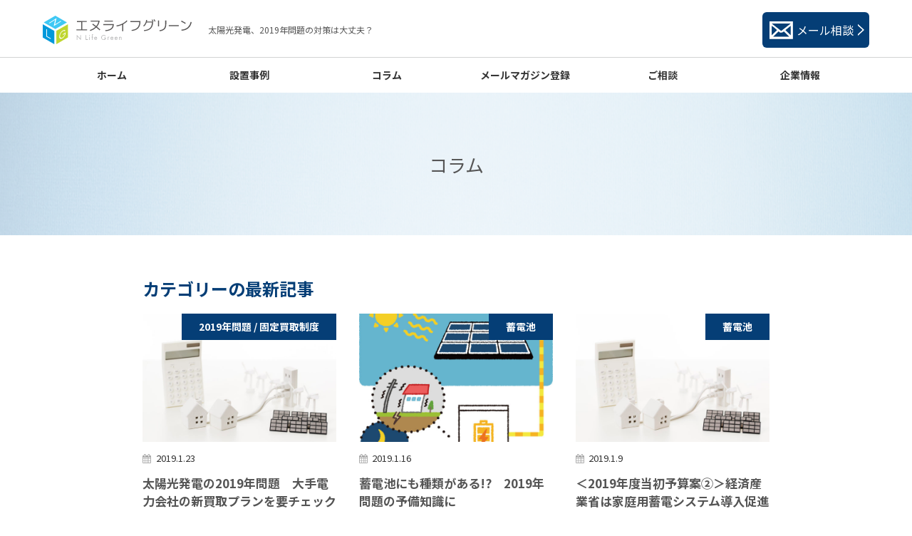

--- FILE ---
content_type: text/html; charset=UTF-8
request_url: https://www.chikuden-system.com/date/2019/01
body_size: 17540
content:
<!DOCTYPE html>
<html lang="ja">

<head>

<meta charset="utf-8">
<meta http-equiv="X-UA-Compatible" content="IE=edge">
<meta name="viewport" content="width=device-width,initial-scale=1.0">


<title>2019年1月 │ 太陽光発電の2019年問題は家庭用蓄電池で解決 │ エヌライフグリーン</title>

<meta name="description" content="">

<!-- ▼Canonical -->
<link rel="canonical" href="https://www.chikuden-system.com/date/2019/01">
<!-- ▲Canonical -->

<!-- ▼OGP -->
<meta property="og:type" content="article" />
<meta property="og:image" content="https://www.chikuden-system.com/cmscp/wp-content/themes/mymall/img/common/parts/ogp.png" />
<!-- ▲OGP -->


<link rel='dns-prefetch' href='//s.w.org' />
		<script type="text/javascript">
			window._wpemojiSettings = {"baseUrl":"https:\/\/s.w.org\/images\/core\/emoji\/11\/72x72\/","ext":".png","svgUrl":"https:\/\/s.w.org\/images\/core\/emoji\/11\/svg\/","svgExt":".svg","source":{"concatemoji":"https:\/\/www.chikuden-system.com\/cmscp\/wp-includes\/js\/wp-emoji-release.min.js?ver=4.9.26"}};
			!function(e,a,t){var n,r,o,i=a.createElement("canvas"),p=i.getContext&&i.getContext("2d");function s(e,t){var a=String.fromCharCode;p.clearRect(0,0,i.width,i.height),p.fillText(a.apply(this,e),0,0);e=i.toDataURL();return p.clearRect(0,0,i.width,i.height),p.fillText(a.apply(this,t),0,0),e===i.toDataURL()}function c(e){var t=a.createElement("script");t.src=e,t.defer=t.type="text/javascript",a.getElementsByTagName("head")[0].appendChild(t)}for(o=Array("flag","emoji"),t.supports={everything:!0,everythingExceptFlag:!0},r=0;r<o.length;r++)t.supports[o[r]]=function(e){if(!p||!p.fillText)return!1;switch(p.textBaseline="top",p.font="600 32px Arial",e){case"flag":return s([55356,56826,55356,56819],[55356,56826,8203,55356,56819])?!1:!s([55356,57332,56128,56423,56128,56418,56128,56421,56128,56430,56128,56423,56128,56447],[55356,57332,8203,56128,56423,8203,56128,56418,8203,56128,56421,8203,56128,56430,8203,56128,56423,8203,56128,56447]);case"emoji":return!s([55358,56760,9792,65039],[55358,56760,8203,9792,65039])}return!1}(o[r]),t.supports.everything=t.supports.everything&&t.supports[o[r]],"flag"!==o[r]&&(t.supports.everythingExceptFlag=t.supports.everythingExceptFlag&&t.supports[o[r]]);t.supports.everythingExceptFlag=t.supports.everythingExceptFlag&&!t.supports.flag,t.DOMReady=!1,t.readyCallback=function(){t.DOMReady=!0},t.supports.everything||(n=function(){t.readyCallback()},a.addEventListener?(a.addEventListener("DOMContentLoaded",n,!1),e.addEventListener("load",n,!1)):(e.attachEvent("onload",n),a.attachEvent("onreadystatechange",function(){"complete"===a.readyState&&t.readyCallback()})),(n=t.source||{}).concatemoji?c(n.concatemoji):n.wpemoji&&n.twemoji&&(c(n.twemoji),c(n.wpemoji)))}(window,document,window._wpemojiSettings);
		</script>
		<style type="text/css">
img.wp-smiley,
img.emoji {
	display: inline !important;
	border: none !important;
	box-shadow: none !important;
	height: 1em !important;
	width: 1em !important;
	margin: 0 .07em !important;
	vertical-align: -0.1em !important;
	background: none !important;
	padding: 0 !important;
}
</style>
<link rel='stylesheet' id='contact-form-7-css'  href='https://www.chikuden-system.com/cmscp/wp-content/plugins/contact-form-7/includes/css/styles.css?ver=5.0.5' type='text/css' media='all' />
<link rel='stylesheet' id='addtoany-css'  href='https://www.chikuden-system.com/cmscp/wp-content/plugins/add-to-any/addtoany.min.css?ver=1.15' type='text/css' media='all' />
<script type='text/javascript' src='https://www.chikuden-system.com/cmscp/wp-includes/js/jquery/jquery.js?ver=1.12.4'></script>
<script type='text/javascript' src='https://www.chikuden-system.com/cmscp/wp-includes/js/jquery/jquery-migrate.min.js?ver=1.4.1'></script>
<script type='text/javascript' src='https://www.chikuden-system.com/cmscp/wp-content/plugins/add-to-any/addtoany.min.js?ver=1.1'></script>
<link rel='https://api.w.org/' href='https://www.chikuden-system.com/wp-json/' />

<script data-cfasync="false">
window.a2a_config=window.a2a_config||{};a2a_config.callbacks=[];a2a_config.overlays=[];a2a_config.templates={};a2a_localize = {
	Share: "共有",
	Save: "ブックマーク",
	Subscribe: "購読",
	Email: "メール",
	Bookmark: "ブックマーク",
	ShowAll: "すべて表示する",
	ShowLess: "小さく表示する",
	FindServices: "サービスを探す",
	FindAnyServiceToAddTo: "追加するサービスを今すぐ探す",
	PoweredBy: "Powered by",
	ShareViaEmail: "メールでシェアする",
	SubscribeViaEmail: "メールで購読する",
	BookmarkInYourBrowser: "ブラウザにブックマーク",
	BookmarkInstructions: "このページをブックマークするには、 Ctrl+D または \u2318+D を押下。",
	AddToYourFavorites: "お気に入りに追加",
	SendFromWebOrProgram: "任意のメールアドレスまたはメールプログラムから送信",
	EmailProgram: "メールプログラム",
	More: "詳細&#8230;"
};

(function(d,s,a,b){a=d.createElement(s);b=d.getElementsByTagName(s)[0];a.async=1;a.src="https://static.addtoany.com/menu/page.js";b.parentNode.insertBefore(a,b);})(document,"script");
</script>
<link rel="icon" href="https://www.chikuden-system.com/cmscp/wp-content/uploads/2018/08/cropped-favicon-32x32.png" sizes="32x32" />
<link rel="icon" href="https://www.chikuden-system.com/cmscp/wp-content/uploads/2018/08/cropped-favicon-192x192.png" sizes="192x192" />
<link rel="apple-touch-icon-precomposed" href="https://www.chikuden-system.com/cmscp/wp-content/uploads/2018/08/cropped-favicon-180x180.png" />
<meta name="msapplication-TileImage" content="https://www.chikuden-system.com/cmscp/wp-content/uploads/2018/08/cropped-favicon-270x270.png" />
<!-- ▼icon -->
    <link rel="icon" href="https://www.chikuden-system.com/cmscp/wp-content/themes/mymall/img/common/parts/favicon.ico">
	<meta name="apple-mobile-web-app-title" content="ｴﾇﾗｲﾌｸﾞﾘｰﾝ">
<!-- ▲icon -->

<!-- ▼CSS -->
<link href="https://fonts.googleapis.com/css?family=Noto+Sans+JP:400,500,700&display=swap" rel="stylesheet">
<link rel="stylesheet" href="https://www.chikuden-system.com/cmscp/wp-content/themes/mymall/css/uikit-min.css" media="all">
<link rel="stylesheet" href="https://www.chikuden-system.com/cmscp/wp-content/themes/mymall/css/layout.css" media="all">
<!-- ▲CSS -->

<!-- ▼jquery GoogleのCDNからの読み込み優先 読み込めない場合は自分のを読み込む -->
<script src="//ajax.googleapis.com/ajax/libs/jquery/2.0.3/jquery.min.js"></script>
<script>window.jQuery || document.write('<script src="https://www.chikuden-system.com/cmscp/wp-content/themes/mymall/js/jquery.js"><\/script>')</script>
<!-- ▲jquery GoogleのCDNからの読み込み優先 読み込めない場合は自分のを読み込む -->
<!-- ie8でver2がダメな場合は条件分岐でie8のときだけ1.10.2にする ver1 -->

<!-- ▼JS uikit -->
<script src="https://www.chikuden-system.com/cmscp/wp-content/themes/mymall/js/uikit.min.js"></script>
<!-- ▲JS uikit -->

<!-- ▼その他JS -->
<!-- ▲その他JS -->

<!-- Google Tag Manager -->
<script>(function(w,d,s,l,i){w[l]=w[l]||[];w[l].push({'gtm.start':
new Date().getTime(),event:'gtm.js'});var f=d.getElementsByTagName(s)[0],
j=d.createElement(s),dl=l!='dataLayer'?'&l='+l:'';j.async=true;j.src=
'https://www.googletagmanager.com/gtm.js?id='+i+dl;f.parentNode.insertBefore(j,f);
})(window,document,'script','dataLayer','GTM-P4Q6VHK');</script>
<!-- End Google Tag Manager -->

</head>



<body>

<!-- Google Tag Manager (noscript) -->
<noscript><iframe src="https://www.googletagmanager.com/ns.html?id=GTM-P4Q6VHK"
height="0" width="0" style="display:none;visibility:hidden"></iframe></noscript>
<!-- End Google Tag Manager (noscript) -->


<header id="header">
	<div id="header-head" class="uk-container uk-flex uk-flex-middle">
		<div id="header-logo">
			<a href="https://www.chikuden-system.com/">
				<img src="https://www.chikuden-system.com/cmscp/wp-content/themes/mymall/img/common/parts/logo_s.svg" alt="エヌライフグリーン" class="uk-visible-small">
				<img src="https://www.chikuden-system.com/cmscp/wp-content/themes/mymall/img/common/parts/logo.svg" alt="エヌライフグリーン" class="uk-hidden-small">
			</a>
		</div>
		<strong class="header-catch-01 uk-hidden-small">太陽光発電、2019年問題の対策は大丈夫？</strong>
		<ul class="nav-sub uk-flex uk-flex-middle">
			<li class="uk-hidden-large"><a href="#" class="link edit-02">無料相談</a></li>
			<li><a href="https://www.chikuden-system.com/inquiries#form-anchor" class="link"><p class="uk-visible-large">メール相談</p></a></li>
			<!-- <li><a href="https://www.chikuden-system.com/inquiries" class="link edit-01"><p class="uk-visible-large">LINE相談</p></a></li> -->
			<li class="uk-hidden-large"><a href="#offcanvas" data-uk-offcanvas="{mode:'slide'}" class="header-btn-01 menu"><img src="https://www.chikuden-system.com/cmscp/wp-content/themes/mymall/img/common/parts/btn_menu.svg" alt="MENU"></a></li>
		</ul>
	</div><!-- /.uk-container -->
	<nav id="gnav" class="uk-visible-large">
		<ul class="uk-flex uk-container">
			<li><a href="https://www.chikuden-system.com/">ホーム</a></li>
			<li><a href="https://www.chikuden-system.com/works">設置事例</a></li>
			<li><a href="https://www.chikuden-system.com/category/column">コラム</a></li>
			<li><a href="https://www.chikuden-system.com/mailmaga-form">メールマガジン登録</a></li>
			<li><a href="https://www.chikuden-system.com/inquiries">ご相談</a></li>
			<li><a href="https://www.chikuden-system.com/company">企業情報</a></li>
		</ul>
	</nav><!-- /#gnav -->
</header>
<!-- ▲header ================================================== -->



<!-- ▼content ================================================== -->
<div id="content">


<!-- ▼main ================================================== -->
<main id="main">


<h1 class="page-tit-01">コラム</h1>


<section class="uk-container small">
	<h2 class="com-tit-01">カテゴリーの最新記事</h2>
	<ul class="column-grid-01 uk-grid uk-grid-width-1-2 uk-grid-width-medium-1-3" data-uk-grid-margin>
		<li>
	<a href="https://www.chikuden-system.com/column/fit/574" class="column-btn-01">
		<article>
			<div class="column-img-01">
				<img width="644" height="430" src="https://www.chikuden-system.com/cmscp/wp-content/uploads/2018/08/pixta_32558124_XL-644x430.jpg" class="attachment-large size-large wp-post-image" alt="" srcset="https://www.chikuden-system.com/cmscp/wp-content/uploads/2018/08/pixta_32558124_XL-644x430.jpg 644w, https://www.chikuden-system.com/cmscp/wp-content/uploads/2018/08/pixta_32558124_XL-300x200.jpg 300w, https://www.chikuden-system.com/cmscp/wp-content/uploads/2018/08/pixta_32558124_XL-768x512.jpg 768w, https://www.chikuden-system.com/cmscp/wp-content/uploads/2018/08/pixta_32558124_XL.jpg 1000w" sizes="(max-width: 644px) 100vw, 644px" />			</div>
			<span class="column-cat-01">2019年問題 / 固定買取制度</span>
			<p class="column-data-01">2019.1.23</p>
			<h3 class="column-tit-01">太陽光発電の2019年問題　大手電力会社の新買取プランを要チェック✔</h3>
			<p class="column-text-01">太陽光発電の「2019年問題」で、各電力会社の動向が注目されています。 そんな中、中部電力株式会社が [&hellip;]</p>
		</article>
	</a>
</li>
		<li>
	<a href="https://www.chikuden-system.com/column/storage-battery/565" class="column-btn-01">
		<article>
			<div class="column-img-01">
				<img width="644" height="594" src="https://www.chikuden-system.com/cmscp/wp-content/uploads/2018/08/pixta_23466506-644x594.jpg" class="attachment-large size-large wp-post-image" alt="" srcset="https://www.chikuden-system.com/cmscp/wp-content/uploads/2018/08/pixta_23466506-644x594.jpg 644w, https://www.chikuden-system.com/cmscp/wp-content/uploads/2018/08/pixta_23466506-300x277.jpg 300w, https://www.chikuden-system.com/cmscp/wp-content/uploads/2018/08/pixta_23466506-768x709.jpg 768w, https://www.chikuden-system.com/cmscp/wp-content/uploads/2018/08/pixta_23466506.jpg 1000w" sizes="(max-width: 644px) 100vw, 644px" />			</div>
			<span class="column-cat-01">蓄電池</span>
			<p class="column-data-01">2019.1.16</p>
			<h3 class="column-tit-01">蓄電池にも種類がある!?　2019年問題の予備知識に</h3>
			<p class="column-text-01">太陽光発電設備だけでは電気は貯められません! 住宅用太陽光発電設備の余剰電力を大手電力会社が固定価格 [&hellip;]</p>
		</article>
	</a>
</li>
		<li>
	<a href="https://www.chikuden-system.com/column/storage-battery/556" class="column-btn-01">
		<article>
			<div class="column-img-01">
				<img width="644" height="429" src="https://www.chikuden-system.com/cmscp/wp-content/uploads/2018/07/pixta_32558124_XL-644x429.jpg" class="attachment-large size-large wp-post-image" alt="" srcset="https://www.chikuden-system.com/cmscp/wp-content/uploads/2018/07/pixta_32558124_XL-644x429.jpg 644w, https://www.chikuden-system.com/cmscp/wp-content/uploads/2018/07/pixta_32558124_XL-300x200.jpg 300w, https://www.chikuden-system.com/cmscp/wp-content/uploads/2018/07/pixta_32558124_XL-768x512.jpg 768w" sizes="(max-width: 644px) 100vw, 644px" />			</div>
			<span class="column-cat-01">蓄電池</span>
			<p class="column-data-01">2019.1.9</p>
			<h3 class="column-tit-01">＜2019年度当初予算案②＞経済産業省は家庭用蓄電システム導入促進</h3>
			<p class="column-text-01">経済産業省と国土交通省をチェック 昨年末に政府が閣議決定した「2019年度当初予算案」。 再生可能エ [&hellip;]</p>
		</article>
	</a>
</li>
	</ul>

</section>




</main><!-- /#main -->
<!-- ▲main ================================================== -->





</div><!-- /#content -->
<!-- ▲content ================================================== -->


<!-- ▼footer ================================================== -->
<footer>
	<div class="fixed-pc">
		<a id="pagetop" href="" data-uk-smooth-scroll><img src="https://www.chikuden-system.com/cmscp/wp-content/themes/mymall/img/common/parts/btn_pagetop.png" alt="ページトップへ"></a>
		<a class="fixed-link" href="https://www.chikuden-system.com/mailmaga-form">
			<p><!-- LINEもOK -->カンタン登録!!</p>
			<img src="https://www.chikuden-system.com/cmscp/wp-content/themes/mymall/img/common/parts/mini-mail.png" alt="">
			<!-- <img src="https://www.chikuden-system.com/cmscp/wp-content/themes/mymall/img/common/parts/mini-line.png" alt=""> -->
			<span>メルマガ登録</span>
		</a>
	</div>

	<div id="footer-head" class="uk-container">
		<img src="https://www.chikuden-system.com/cmscp/wp-content/themes/mymall/img/common/parts/logo.svg" alt="エヌライフグリーン" width="209">
		<p class="foote-text-01">家庭用蓄電池システムなら株式会社エヌライフグリーン</p>
	</div><!-- /#footer-head -->

	<div id="footer-foot">
		<p class="com-text-01">
			<span class="uk-display-inline-block">カスタマーセンター ／</span>
			<span class="uk-display-inline-block">〒525-0032 滋賀県草津市大路2丁目1-27 伽羅ガーデンスクエア202</span>　
			<span class="uk-display-inline-block">TEL.077-558-9002</span>
		</p>
		<p class="com-text-01">
			<span class="uk-display-inline-block">株式会社エヌライフグリーン ／</span>
			<span class="uk-display-inline-block"> 〒525-0058 滋賀県草津市野路東5丁目26-32</span>
		</p>
		<small class="copyright">Copyright 2018 N Life Green All Rights Reserved.</small><!-- /.copyright -->
	</div><!-- /#footer-foot -->
</footer>
<!-- ▲footer ================================================== -->



<!-- ▼offcanvas menu ============================== -->
<div id="offcanvas" class="uk-offcanvas">

	<div class="uk-offcanvas-bar uk-offcanvas-bar-flip">

		<ul class="uk-nav uk-nav-offcanvas uk-nav-parent-icon" data-uk-nav="{multiple:true}">
			<li class="uk-nav-header">MENU</li>
			<li><a href="https://www.chikuden-system.com/">ホーム</a></li>
			<li><a href="https://www.chikuden-system.com/works">設置事例</a></li>
			<li><a href="https://www.chikuden-system.com/category/column">コラム</a></li>
			<li><a href="https://www.chikuden-system.com/mailmaga-form">メールマガジン登録</a></li>
			<li><a href="https://www.chikuden-system.com/inquiries">ご相談</a></li>
			<li><a href="https://www.chikuden-system.com/company">企業情報</a></li>
		</ul>

	</div><!-- /.uk-offcanvas-bar -->
</div><!-- /#offcanvas -->
<!-- ▲offcanvas menu ============================== -->


<script src="https://www.chikuden-system.com/cmscp/wp-content/themes/mymall/js/plugins.js"></script>

<script>
</script>


<!-- ▼wp_footer -->
<script type='text/javascript'>
/* <![CDATA[ */
var wpcf7 = {"apiSettings":{"root":"https:\/\/www.chikuden-system.com\/wp-json\/contact-form-7\/v1","namespace":"contact-form-7\/v1"},"recaptcha":{"messages":{"empty":"\u3042\u306a\u305f\u304c\u30ed\u30dc\u30c3\u30c8\u3067\u306f\u306a\u3044\u3053\u3068\u3092\u8a3c\u660e\u3057\u3066\u304f\u3060\u3055\u3044\u3002"}}};
/* ]]> */
</script>
<script type='text/javascript' src='https://www.chikuden-system.com/cmscp/wp-content/plugins/contact-form-7/includes/js/scripts.js?ver=5.0.5'></script>
<script type='text/javascript' src='https://www.chikuden-system.com/cmscp/wp-includes/js/wp-embed.min.js?ver=4.9.26'></script>
<!-- ▲wp_footer -->

</body>
</html>


--- FILE ---
content_type: text/css
request_url: https://www.chikuden-system.com/cmscp/wp-content/themes/mymall/css/layout.css
body_size: 59527
content:
@charset "UTF-8";
/* 60
========================================================= */
/* 50　
----------------------------------------------- */
/* 40　
------------------------------------- */
/* mixin
========================================================= */
.mt0 {
  margin-top: 0px !important;
}

.mb0 {
  margin-bottom: 0px !important;
}

.pt0 {
  padding-top: 0px !important;
}

.pb0 {
  padding-bottom: 0px !important;
}

.mt5 {
  margin-top: 5px !important;
}

.mb5 {
  margin-bottom: 5px !important;
}

.pt5 {
  padding-top: 5px !important;
}

.pb5 {
  padding-bottom: 5px !important;
}

.mt10 {
  margin-top: 10px !important;
}

.mb10 {
  margin-bottom: 10px !important;
}

.pt10 {
  padding-top: 10px !important;
}

.pb10 {
  padding-bottom: 10px !important;
}

.mt15 {
  margin-top: 15px !important;
}

.mb15 {
  margin-bottom: 15px !important;
}

.pt15 {
  padding-top: 15px !important;
}

.pb15 {
  padding-bottom: 15px !important;
}

.mt20 {
  margin-top: 20px !important;
}

.mb20 {
  margin-bottom: 20px !important;
}

.pt20 {
  padding-top: 20px !important;
}

.pb20 {
  padding-bottom: 20px !important;
}

.mt25 {
  margin-top: 25px !important;
}

.mb25 {
  margin-bottom: 25px !important;
}

.pt25 {
  padding-top: 25px !important;
}

.pb25 {
  padding-bottom: 25px !important;
}

.mt30 {
  margin-top: 30px !important;
}

.mb30 {
  margin-bottom: 30px !important;
}

.pt30 {
  padding-top: 30px !important;
}

.pb30 {
  padding-bottom: 30px !important;
}

.mt35 {
  margin-top: 35px !important;
}

.mb35 {
  margin-bottom: 35px !important;
}

.pt35 {
  padding-top: 35px !important;
}

.pb35 {
  padding-bottom: 35px !important;
}

.mt40 {
  margin-top: 40px !important;
}

.mb40 {
  margin-bottom: 40px !important;
}

.pt40 {
  padding-top: 40px !important;
}

.pb40 {
  padding-bottom: 40px !important;
}

.mt45 {
  margin-top: 45px !important;
}

.mb45 {
  margin-bottom: 45px !important;
}

.pt45 {
  padding-top: 45px !important;
}

.pb45 {
  padding-bottom: 45px !important;
}

.mt50 {
  margin-top: 50px !important;
}

.mb50 {
  margin-bottom: 50px !important;
}

.pt50 {
  padding-top: 50px !important;
}

.pb50 {
  padding-bottom: 50px !important;
}

.mt55 {
  margin-top: 55px !important;
}

.mb55 {
  margin-bottom: 55px !important;
}

.pt55 {
  padding-top: 55px !important;
}

.pb55 {
  padding-bottom: 55px !important;
}

.mt60 {
  margin-top: 60px !important;
}

.mb60 {
  margin-bottom: 60px !important;
}

.pt60 {
  padding-top: 60px !important;
}

.pb60 {
  padding-bottom: 60px !important;
}

.mt65 {
  margin-top: 65px !important;
}

.mb65 {
  margin-bottom: 65px !important;
}

.pt65 {
  padding-top: 65px !important;
}

.pb65 {
  padding-bottom: 65px !important;
}

.mt70 {
  margin-top: 70px !important;
}

.mb70 {
  margin-bottom: 70px !important;
}

.pt70 {
  padding-top: 70px !important;
}

.pb70 {
  padding-bottom: 70px !important;
}

.mt75 {
  margin-top: 75px !important;
}

.mb75 {
  margin-bottom: 75px !important;
}

.pt75 {
  padding-top: 75px !important;
}

.pb75 {
  padding-bottom: 75px !important;
}

.mt80 {
  margin-top: 80px !important;
}

.mb80 {
  margin-bottom: 80px !important;
}

.pt80 {
  padding-top: 80px !important;
}

.pb80 {
  padding-bottom: 80px !important;
}

.mt85 {
  margin-top: 85px !important;
}

.mb85 {
  margin-bottom: 85px !important;
}

.pt85 {
  padding-top: 85px !important;
}

.pb85 {
  padding-bottom: 85px !important;
}

.mt90 {
  margin-top: 90px !important;
}

.mb90 {
  margin-bottom: 90px !important;
}

.pt90 {
  padding-top: 90px !important;
}

.pb90 {
  padding-bottom: 90px !important;
}

.mt95 {
  margin-top: 95px !important;
}

.mb95 {
  margin-bottom: 95px !important;
}

.pt95 {
  padding-top: 95px !important;
}

.pb95 {
  padding-bottom: 95px !important;
}

.mt100 {
  margin-top: 100px !important;
}

.mb100 {
  margin-bottom: 100px !important;
}

.pt100 {
  padding-top: 100px !important;
}

.pb100 {
  padding-bottom: 100px !important;
}

/* 汎用クラス
========================================================= */
.underline {
  text-decoration: underline;
}

.opacity a:hover img {
  opacity: 0.6;
  /*alpha*/
  -moz-opacity: 0.6;
  /*firefox*/
  filter: alpha(opacity=60);
  /*IE*/
}

@media (max-width: 479px) {
  .hidden-ss {
    display: none;
  }
}

@media (min-width: 480px) {
  .visible-ss {
    display: none;
  }
}

/* 60　ページ
========================================================= */
/* 50　セクション
----------------------------------------------- */
/* 40　パーツ
------------------------------------- */
/* 変数設定
========================================================= */
/* ベースカラー
------------------------------------- */
/* ベーステキストカラー
------------------------------------- */
.color-text-01 {
  color: #333;
}

/* font-family:
------------------------------------- */
/* uikit.cssの基本設定の上書き
========================================================= */
html {
  -webkit-font-smoothing: antialiased;
  -moz-osx-font-smoothing: grayscale;
  font-size: 15px;
}

body {
  font-family: "Noto Sans JP", sans-serif;
  color: #555555;
  padding-top: 56px;
  line-height: 2;
}

@media (min-width: 960px) {
  body {
    padding-top: 130px;
  }
}

h1, h2, h3, h4, h5, h6 {
  font-family: "Noto Sans JP", sans-serif;
  color: #555555;
  line-height: 1.5;
  margin: 0;
}

p {
  margin: 0;
  text-align: justify;
  text-justify: inter-ideograph;
}

p + p {
  margin-top: 1em;
}

ul, dl, figure {
  margin: 0;
  padding: 0;
}

dt {
  font-weight: normal;
}

li {
  list-style: none;
}

a {
  color: #333;
  transition: .3s;
}

a:before, a:after {
  transition: .3s;
}

a:hover {
  color: #333;
  text-decoration: none;
}

::-moz-selection {
  color: #333;
}

::selection {
  color: #333;
}

hr {
  margin: 40px 0;
  border-top-color: #808080;
}

@media (min-width: 768px) {
  hr {
    margin: 57px 0;
  }
}

ol li {
  list-style: decimal;
}

/* 基本 body
========================================================= */
.uk-container {
  margin: auto;
  max-width: 1160px;
  box-sizing: content-box;
}

.uk-container.small {
  max-width: 880px;
}

@media (max-width: 479px) {
  .uk-container {
    padding: 0 16px;
  }
}

/* 中ページ layout
----------------------------------------------- */
/* header
========================================================= */
#header {
  position: fixed;
  top: 0;
  left: 0;
  right: 0;
  background: #FFF;
  z-index: 100;
}

/* #header-head
----------------------------------------------- */
@media (max-width: 959px) {
  #header-head {
    padding: 0;
  }
}

@media (min-width: 960px) {
  #header-head {
    padding-top: 17px;
    padding-bottom: 13px;
  }
}

/* .nav-sub
----------------------------------------------- */
.nav-sub {
  margin-left: auto;
}

.nav-sub li {
  margin-left: 8px;
}

@media (min-width: 960px) {
  .nav-sub li {
    margin-left: 12px;
  }
}

.nav-sub .link {
  width: 40px;
  height: 40px;
  display: -webkit-flex;
  display: -ms-flexbox;
  display: flex;
  -webkit-align-items: center;
      -ms-flex-align: center;
          align-items: center;
  padding: 5px;
  border-radius: 6px;
  font-size: 16px;
  font-size: 1.06667rem;
  color: #fff;
  background-image: url(../img/common/header/mail_01.png);
  background-position: center;
  background-repeat: no-repeat;
  background-color: #053E76;
  box-sizing: border-box;
  position: relative;
  background-size: 28px;
}

@media (min-width: 960px) {
  .nav-sub .link {
    width: 150px;
    height: 50px;
    padding-left: 48px;
    padding-right: 17px;
    background-size: auto;
    background-position: 10px;
  }
}

.nav-sub .link:after {
  content: url(../img/common/parts/ico_arrow_01.svg);
  display: block;
  width: 9px;
  position: absolute;
  top: 50%;
  -webkit-transform: translateY(-50%);
          transform: translateY(-50%);
  line-height: 1;
  right: 7px;
  display: none;
}

@media (min-width: 960px) {
  .nav-sub .link:after {
    display: block;
  }
}

.nav-sub .link.edit-01 {
  background-image: url(../img/common/header/line_01.png);
  background-color: #00C300;
  padding-left: 0;
  width: 40px;
}

@media (min-width: 960px) {
  .nav-sub .link.edit-01 {
    padding-left: 60px;
    width: 166px;
  }
}

.nav-sub .link.edit-02 {
  background: transparent;
  line-height: 1.1;
  font-size: 14px;
  font-size: 0.93333rem;
  text-align: center;
  color: #053E76;
}

.nav-sub .link:hover {
  opacity: 0.7;
}

.header-btn-01 {
  display: block;
  padding: 10px;
  padding-bottom: 7px;
  width: 36px;
}

.header-btn-01.mail {
  background: #86B404;
}

.header-btn-01.menu {
  background: #0257A8;
}

.header-btn-02 {
  background: #0257A8;
  color: #FFF;
  display: block;
  font-size: 14px;
  font-size: 0.93333rem;
  font-weight: bold;
  width: 171px;
  line-height: 40px;
  text-align: center;
  box-sizing: border-box;
  padding-right: 3px;
  position: relative;
}

.header-btn-02:hover {
  color: #FFF;
}

.header-btn-02:hover:after {
  right: 3px;
}

.header-btn-02:after {
  content: url(../img/common/parts/ico_arrow_01.svg);
  display: block;
  width: 9px;
  position: absolute;
  top: 50%;
  -webkit-transform: translateY(-50%);
          transform: translateY(-50%);
  line-height: 1;
  right: 7px;
}

/* #header-logo　
----------------------------------------------- */
#header-logo {
  width: 175px;
  box-sizing: border-box;
  padding: 9px;
  line-height: 1.2;
  font-size: 13px;
  font-size: 0.86667rem;
  margin-bottom: 0;
}

@media (min-width: 768px) {
  #header-logo {
    width: 209px;
  }
}

@media (min-width: 960px) {
  #header-logo {
    padding: 0;
  }
}

.header-catch-01 {
  font-size: 12px;
  font-size: 0.8rem;
  font-weight: normal;
  margin-left: 23px;
}

/* gnav
========================================================= */
#gnav {
  border-top: 1px solid #D2D3D3;
}

#gnav .uk-container {
  padding: 0;
}

#gnav li {
  -webkit-flex: 1;
      -ms-flex: 1;
          flex: 1;
}

#gnav a {
  text-align: center;
  font-size: 14px;
  font-size: 0.93333rem;
  font-weight: bold;
  padding: .933em .5em;
  display: -webkit-flex;
  display: -ms-flexbox;
  display: flex;
  -webkit-justify-content: center;
      -ms-flex-pack: center;
          justify-content: center;
  -webkit-align-items: center;
      -ms-flex-align: center;
          align-items: center;
  line-height: 1.7;
  font-family: "Hiragino Kaku Gothic Pro", "Noto Sans JP", sans-serif;
}

#gnav a:hover {
  background: rgba(5, 62, 118, 0.1);
}

#gnav .active {
  color: #053E76;
  position: relative;
}

#gnav .active:before {
  content: "";
  position: absolute;
  bottom: 0;
  left: 0;
  right: 0;
  border-bottom: 3px solid #053E76;
}

/* #lnav
========================================================= */
/* #lnav-01
----------------------------------------------- */
/* #sub内
========================================================= */
/* 共通パーツ
----------------------------------------------- */
/* タイトル
-------------------------------------- */
/* テキスト
-------------------------------------- */
/* リンク・ボタン
-------------------------------------- */
/* パネル
-------------------------------------- */
/* #sub-01　
----------------------------------------------- */
#sub-01 {
  background: #F5F5F5;
  padding: 44px 0;
}

/* ページの上部へボタン（footer内に含まれる）
========================================================= */
.fixed-pc {
  position: fixed;
  z-index: 100;
  left: 20px;
  bottom: -200px;
  display: -webkit-flex;
  display: -ms-flexbox;
  display: flex;
  transition: all 0.5s ease;
}

.fixed-pc.visible {
  bottom: 0;
}

.fixed-link {
  margin-left: 12px;
  width: 216px;
  border-radius: 6px 6px 0 0;
  border: 1px solid #053E76;
  border-bottom: 0;
  font-size: 12px;
  font-size: 0.8rem;
  text-align: center;
  box-sizing: border-box;
  position: relative;
  padding-right: 15px;
  background-color: #fff;
}

.fixed-link:after {
  content: '';
  width: 10px;
  height: 10px;
  border-top: 1px solid #053E76;
  border-right: 1px solid #053E76;
  -webkit-transform: rotate(43deg) translate(0, -50%);
          transform: rotate(43deg) translate(0, -50%);
  position: absolute;
  right: 12px;
  top: 50%;
}

.fixed-link span {
  font-size: 20px;
  font-size: 1.33333rem;
  vertical-align: middle;
  line-height: 1.3;
  display: inline;
}

#pagetop img {
  width: 53px;
}

/* footer
========================================================= */
footer {
  margin-top: 47px;
  font-size: 13px;
  font-size: 0.86667rem;
  text-align: center;
}

@media (min-width: 768px) {
  footer {
    margin-top: 95px;
  }
}

footer p {
  text-align: center;
}

/* 共通パーツ
----------------------------------------------- */
.foote-text-01 {
  margin-top: 2em;
}

/* footer-logo
========================================================= */
/* footer-head
========================================================= */
#footer-head {
  padding-bottom: 30px;
}

/* footer-foot
========================================================= */
#footer-foot {
  background: #F5F5F5;
  padding: 38px 20px;
}

/* .copyright
----------------------------------------------- */
.copyright {
  margin-top: 28px;
  display: block;
  font-size: 11px;
  font-size: 0.73333rem;
  color: #707070;
}

/* offcanvas
========================================================= */
.uk-offcanvas-bar {
  background-color: #FFF;
}

.uk-offcanvas-bar li a {
  color: #333;
  font-size: 13px;
  font-size: 0.86667rem;
}

.uk-offcanvas-bar li a:hover {
  background: rgba(2, 87, 168, 0.2) !important;
  color: #333 !important;
}

.uk-offcanvas-bar li a i {
  color: #808080;
  width: 1.3em;
  text-align: center;
  margin-right: .3em;
  display: inline-block;
}

.uk-offcanvas-bar li a [class*="home"] {
  font-size: 130%;
  width: 1em;
}

.uk-nav-offcanvas li {
  border-bottom: 1px solid #DDD;
  position: relative;
}

.uk-nav-offcanvas li:before {
  position: absolute;
  content: "\f15b";
  font-family: "FontAwesome";
  color: #808080;
  font-size: 16px;
  font-size: 1rem;
  margin-right: .4em;
  font-style: normal;
  top: 50%;
  -webkit-transform: translateY(-50%);
          transform: translateY(-50%);
  left: 10px;
}

.uk-nav-offcanvas li a {
  padding-left: 29px;
}

.uk-nav-offcanvas li.uk-nav-header:before {
  display: none;
}

.uk-nav-offcanvas > .uk-open > a,
html:not(.uk-touch) .uk-nav-offcanvas > li > a:focus {
  background: rgba(2, 87, 168, 0.6);
  color: #FFF;
}

html:not(.uk-touch) .uk-nav-offcanvas > li.uk-open > a:hover {
  background: rgba(2, 87, 168, 0.2) !important;
}

.uk-nav-header {
  color: #FFF !important;
  background: #0257A8;
  border: none;
}

html .uk-nav.uk-nav-offcanvas > li.uk-active > a {
  background: rgba(134, 180, 4, 0.2);
  color: #333;
}

.uk-nav-sub {
  padding: 0 !important;
}

.uk-nav-sub li {
  border: none;
}

.uk-nav-sub li + li {
  border-top: 1px solid #DDD;
}

.uk-nav-sub li a {
  padding: 8px 15px 8px 30px;
  color: #333;
  font-weight: normal;
}

.uk-nav-sub li a:hover {
  background: rgba(134, 180, 4, 0.2);
  color: #333 !important;
}

/* 60　ページ
========================================================= */
/* 50　セクション
----------------------------------------------- */
/* 40　パーツ
------------------------------------- */
/* 全ページ共通
========================================================= */
/* タイトル
----------------------------------------------- */
.page-tit-01 {
  background: url(../img/common/parts/bg_01.png) center 90% no-repeat;
  background-size: 140% auto;
  font-size: 22px;
  font-size: 1.46667rem;
  text-align: center;
  padding: 3.1em 16px;
  margin-bottom: 2.2em;
  line-height: 1.5;
}

@media (min-width: 768px) {
  .page-tit-01 {
    font-size: 26px;
    font-size: 1.73333rem;
    background-size: cover;
  }
}

.com-tit-01 {
  color: #053E76;
  font-size: 20px;
  font-size: 1.33333rem;
  font-weight: bold;
  margin-bottom: 0.7em;
}

@media (min-width: 768px) {
  .com-tit-01 {
    font-size: 24px;
    font-size: 1.6rem;
  }
}

.com-tit-01.small {
  font-size: 20px;
  font-size: 1.33333rem;
}

.com-tit-01.border-bottom {
  padding-bottom: 12px;
  border-bottom: 1px solid #707070;
}

.com-tit-02 {
  font-size: 19px;
  font-size: 1.26667rem;
  margin-bottom: 30px;
  font-weight: 500;
  text-align: center;
}

@media (min-width: 640px) {
  .com-tit-02 {
    font-size: 31px;
    font-size: 2.06667rem;
    margin-bottom: 50px;
  }
}

.com-tit-02.color-01 {
  color: #053E76;
}

.com-tit-02.color-01 small {
  display: block;
  font-size: 13px;
  font-size: 0.86667rem;
}

.com-tit-02 .com-line-01 {
  font-weight: 500;
}

.com-tit-03 {
  background-color: #053E76;
  display: block;
  font-size: 20px;
  font-size: 1.33333rem;
  padding: 8px 15px;
  color: #fff;
  font-weight: 500;
  margin-bottom: 25px;
}

.com-tit-03.green {
  background-color: #3F937D;
}

/* グリッド
----------------------------------------------- */
.com-grid-15 {
  margin-left: -15px;
}

.com-grid-15 > * {
  padding-left: 15px;
}

.com-grid-15 > .uk-grid-margin {
  margin-top: 15px;
}

.com-grid-20 {
  margin-left: -20px;
}

.com-grid-20 > * {
  padding-left: 20px;
}

.com-grid-20 > .uk-grid-margin {
  margin-top: 20px;
}

.com-grid-30 {
  margin-left: -30px;
}

.com-grid-30 > * {
  padding-left: 30px;
}

.com-grid-30 > .uk-grid-margin {
  margin-top: 30px;
}

.com-grid-40 {
  margin-left: -40px;
}

.com-grid-40 > * {
  padding-left: 40px;
}

.com-grid-40 > .uk-grid-margin {
  margin-top: 40px;
}

.com-line-01 {
  position: relative;
  display: inline;
  background: linear-gradient(transparent 71%, #F8F80A 0%);
}

/* com-section
----------------------------------------------- */
.com-section-01 {
  padding-top: 35px;
  padding-bottom: 35px;
}

@media (min-width: 960px) {
  .com-section-01 {
    padding-top: 60px;
    padding-bottom: 60px;
  }
}

.com-section-01.arrow {
  padding-top: 60px;
  position: relative;
}

.com-section-01.arrow:after {
  content: '';
  width: 0;
  height: 0;
  border-left: 51px solid transparent;
  border-right: 51px solid transparent;
  border-top: 40px solid #fff;
  position: absolute;
  top: 100%;
  left: 50%;
  -webkit-transform: translateX(-50%);
          transform: translateX(-50%);
  margin: auto;
  z-index: 1;
}

.com-section-02 {
  background-color: #F5F5F5;
  padding-top: 35px;
  padding-bottom: 35px;
}

@media (min-width: 960px) {
  .com-section-02 {
    padding-top: 60px;
    padding-bottom: 60px;
  }
}

.com-section-02.arrow {
  padding-top: 60px;
  position: relative;
}

.com-section-02.arrow:after {
  content: '';
  width: 0;
  height: 0;
  border-left: 51px solid transparent;
  border-right: 51px solid transparent;
  border-top: 40px solid #F5F5F5;
  position: absolute;
  top: 100%;
  left: 0;
  right: 0;
  margin: auto;
  z-index: 1;
}

/* パネル
----------------------------------------------- */
.com-panel-01 {
  background: linear-gradient(to right, #BAD1E1, #EAF3FA, #C6DDEB);
  padding: 55px 0 30px;
  line-height: 1.6;
}

@media (min-width: 960px) {
  .com-panel-01 {
    padding: 70px 0 60px;
  }
}

.com-panel-01 .text {
  font-size: 20px;
  font-size: 1.33333rem;
  text-align: center;
  margin-bottom: 22px;
}

.com-panel-01 .tit {
  font-size: 24px;
  font-size: 1.6rem;
  text-align: center;
  margin-bottom: 0px;
  font-weight: 500;
}

@media (min-width: 640px) {
  .com-panel-01 .tit {
    margin-bottom: 40px;
    font-size: 39px;
    font-size: 2.6rem;
  }
}

.com-panel-01 .tit small {
  background-color: #F84300;
  color: #fff;
  font-size: 19px;
  font-size: 1.26667rem;
  vertical-align: middle;
  display: inline-block;
  margin-right: 10px;
  padding: 1px 9px;
  border-radius: 5px;
  margin-bottom: 10px;
}

@media (min-width: 640px) {
  .com-panel-01 .tit small {
    margin-bottom: 0;
    font-size: 26px;
    font-size: 1.73333rem;
  }
}

.com-panel-01 .tit br {
  display: block;
}

@media (min-width: 640px) {
  .com-panel-01 .tit br {
    display: none;
  }
}

.com-panel-01 .link {
  height: 80px;
  background-image: url(../img/home/mail_pc.png);
  background-repeat: no-repeat;
  background-position: 18px;
  background-color: #696969;
  color: #fff;
  font-size: 20px;
  font-size: 1.33333rem;
  box-sizing: border-box;
  padding: 5px 76px;
  border-radius: 6px;
  display: -webkit-flex;
  display: -ms-flexbox;
  display: flex;
  -webkit-align-items: center;
      -ms-flex-align: center;
          align-items: center;
  -webkit-justify-content: center;
      -ms-flex-pack: center;
          justify-content: center;
  position: relative;
  margin-top: 20px;
}

@media (min-width: 960px) {
  .com-panel-01 .link {
    margin-top: 0px;
  }
}

.com-panel-01 .link:after {
  content: url(../img/home/arrow-02.png);
  display: block;
  width: 9px;
  position: absolute;
  top: 50%;
  -webkit-transform: translateY(-50%);
          transform: translateY(-50%);
  line-height: 1;
  right: 14px;
}

.com-panel-01 .link.edit-01 {
  background-image: url(../img/home/line_pc.png);
  background-color: #00C300;
}

.com-panel-01 .link:hover {
  opacity: 0.7;
}

/* セクション間の隙間
----------------------------------------------- */
.com-mt-01 {
  margin-top: 70px;
}

@media (min-width: 768px) {
  .com-mt-01 {
    margin-top: 95px;
  }
}

.com-mt-02 {
  margin-top: 35px;
}

@media (min-width: 768px) {
  .com-mt-02 {
    margin-top: 55px;
  }
}

.com-mt-03 {
  margin-top: 15px;
}

@media (min-width: 768px) {
  .com-mt-03 {
    margin-top: 30px;
  }
}

.com-mt-1em {
  margin-top: 1em;
}

/* リスト
----------------------------------------------- */
.com-list-01 {
  margin-left: 1em;
}

.com-list-01 li:before {
  content: "●";
  margin-left: -1em;
}

.com-list-02 li {
  -webkit-column-break-inside: avoid;
          break-inside: avoid-column;
  position: relative;
  padding-left: 20px;
}

.com-list-02 li:before {
  content: "";
  position: absolute;
  left: 0;
  top: 50%;
  -webkit-transform: translateY(-50%);
          transform: translateY(-50%);
  width: 14px;
  height: 14px;
  background-color: #555555;
}

/* テーブル
----------------------------------------------- */
.com-table-01 {
  border-top: 1px solid #808080;
}

.com-table-01 > dt {
  padding-top: 1.5em;
  padding-bottom: .5em;
}

@media (min-width: 768px) {
  .com-table-01 > dt {
    float: left;
  }
}

.com-table-01 > dd {
  padding-bottom: 1.5em;
  border-bottom: 1px solid #808080;
}

@media (min-width: 768px) {
  .com-table-01 > dd {
    padding-left: 10em;
    padding-top: 1.5em;
  }
}

/* テキスト
----------------------------------------------- */
.com-text-01 {
  font-size: 13px;
  font-size: 0.86667rem;
}

/* アクセント色
----------------------------------------------- */
/* リンク
----------------------------------------------- */
.com-btn-01 {
  display: -webkit-flex;
  display: -ms-flexbox;
  display: flex;
  -webkit-align-items: center;
      -ms-flex-align: center;
          align-items: center;
  -webkit-justify-content: center;
      -ms-flex-pack: center;
          justify-content: center;
  box-sizing: border-box;
  padding: 6px 20px;
  background-color: #053E76;
  color: #fff;
  font-size: 20px;
  font-size: 1.33333rem;
  font-weight: 700;
  position: relative;
  margin: 60px auto 10px;
  width: 100%;
  max-width: 340px;
  height: 64px;
  border-radius: 8px;
}

.com-btn-01:after {
  content: '';
  width: 12px;
  height: 12px;
  border-top: 2px solid #fff;
  border-right: 2px solid #fff;
  -webkit-transform: rotate(43deg) translate(0, -50%);
          transform: rotate(43deg) translate(0, -50%);
  position: absolute;
  right: 15px;
  top: 50%;
}

.com-btn-01:hover {
  color: #fff;
  opacity: 0.7;
}

.com-btn-01.edit-01 {
  margin: 30px auto 10px;
  background-color: #00C300;
  background-image: url(../img/common/header/line_01.png);
  background-position: 20px;
  background-repeat: no-repeat;
}

.com-btn-02 {
  height: 64px;
  padding: 5px;
  border-radius: 6px;
  border: 2px solid #053E76;
  display: -webkit-flex;
  display: -ms-flexbox;
  display: flex;
  -webkit-align-items: center;
      -ms-flex-align: center;
          align-items: center;
  -webkit-justify-content: center;
      -ms-flex-pack: center;
          justify-content: center;
  font-size: 16px;
  font-size: 1.06667rem;
  box-sizing: border-box;
  width: 100%;
  color: #555555;
  cursor: pointer;
  outline: none;
  transition: all 0.3s ease;
  margin-top: 30px;
  background-color: #fff;
  font-family: "Noto Sans JP", sans-serif;
}

.com-btn-02:hover {
  box-shadow: 0px 1px 2px #053E76;
}

.com-btn-02:after {
  content: '';
  margin-left: 14px;
  width: 12px;
  height: 12px;
  border-top: 2px solid #053E76;
  border-right: 2px solid #053E76;
  -webkit-transform: rotate(135deg) translate(0, 50%);
          transform: rotate(135deg) translate(0, 50%);
}

.com-btn-02.active:after {
  margin-left: 7px;
  -webkit-transform: rotate(314deg) translate(0, 50%);
          transform: rotate(314deg) translate(0, 50%);
}

.com-btn-02.green {
  border-color: #3F937D;
}

.com-btn-02.green:hover {
  box-shadow: 0px 1px 2px #3F937D;
}

.com-btn-02.green:after {
  border-color: #3F937D;
}

.com-link-01 {
  color: #E6232A;
}

.com-link-01:hover {
  color: #E6232A;
  text-decoration: underline;
}

.com-link-02 {
  color: #0099DB;
}

.com-link-02:hover {
  color: #0099DB;
  text-decoration: underline;
}

/* アイコン
----------------------------------------------- */
.ico-new {
  color: red;
}

.ico-arrow {
  position: relative;
}

.ico-arrow:after {
  content: '';
  width: 0;
  height: 0;
  border-left: 51px solid transparent;
  border-right: 51px solid transparent;
  border-top: 40px solid #fff;
  position: absolute;
  top: 100%;
  left: 0;
  right: 0;
  margin: auto;
  z-index: 1;
}

/* HIDE
----------------------------------------------- */
.hide {
  display: none;
}

.hide-small {
  display: block;
}

@media (min-width: 640px) {
  .hide-small {
    display: none;
  }
}

.hide-medium {
  display: block;
}

@media (min-width: 960px) {
  .hide-medium {
    display: none;
  }
}

.hide-large {
  display: block;
}

@media (min-width: 1200px) {
  .hide-large {
    display: none;
  }
}

/* VISIBLE
----------------------------------------------- */
.visible-small {
  display: none;
}

@media (min-width: 640px) {
  .visible-small {
    display: block;
  }
}

.visible-medium {
  display: none;
}

@media (min-width: 960px) {
  .visible-medium {
    display: block;
  }
}

.visible-large {
  display: none;
}

@media (min-width: 1200px) {
  .visible-large {
    display: block;
  }
}

/* トップページ
========================================================= */
/* keyvisual
----------------------------------------------- */
#keyvisual {
  position: relative;
  overflow: hidden;
}

.keyvisual-img {
  position: relative;
  background-image: url(../img/home/keyvisual.jpg);
  background-size: cover;
  background-repeat: no-repeat;
  background-position: 74%;
  height: auto;
  transition: all 0.3s ease;
}

@media (min-width: 640px) {
  .keyvisual-img {
    background-position: bottom right;
  }
}

@media (min-width: 1200px) {
  .keyvisual-img {
    height: 520px;
  }
}

.keyvisual-img .img-container {
  position: relative;
  max-width: 1160px;
  height: 100%;
  margin: 0 20px;
  padding-top: 25px;
}

@media (min-width: 640px) {
  .keyvisual-img .img-container {
    display: -webkit-flex;
    display: -ms-flexbox;
    display: flex;
    -webkit-justify-content: space-between;
        -ms-flex-pack: justify;
            justify-content: space-between;
    -webkit-align-items: flex-end;
        -ms-flex-align: end;
            align-items: flex-end;
  }
}

@media (min-width: 1200px) {
  .keyvisual-img .img-container {
    margin: 0 auto;
    padding-top: 0;
  }
}

.keyvisual-img .img-text {
  margin-bottom: 20px;
  width: 500px;
}

@media (min-width: 1200px) {
  .keyvisual-img .img-text {
    margin-bottom: 0;
    width: auto;
    position: absolute;
    top: 0;
    bottom: 0;
    left: 0px;
    margin: auto;
  }
}

.keyvisual-img .img-hide {
  display: inline;
}

@media (min-width: 1200px) {
  .keyvisual-img .img-hide {
    display: none;
  }
}

.keyvisual-group {
  background-color: #053E76;
}

.keyvisual-item {
  position: relative;
  padding: 24px 0 30px;
  text-align: center;
}

@media (min-width: 960px) {
  .keyvisual-item {
    padding: 55px 0;
    text-align: left;
  }
}

.keyvisual-item .img-oracle {
  position: absolute;
  left: 0;
  right: 0;
  margin: auto;
  width: 160px;
  top: -80px;
}

@media (min-width: 1200px) {
  .keyvisual-item .img-oracle {
    width: auto;
    top: -125px;
  }
}

.keyvisual-item .img-people {
  position: absolute;
  bottom: 0px;
  right: 0;
  transition: all 0.5s ease;
  right: -95px;
  width: 34%;
}

@media (min-width: 1200px) {
  .keyvisual-item .img-people {
    width: auto;
  }
}

.keyvisual-item .text {
  color: #fff;
  font-size: 20px;
  font-size: 1.33333rem;
  font-weight: 500;
  margin-bottom: 12px;
}

@media (min-width: 960px) {
  .keyvisual-item .text {
    margin-bottom: 0;
  }
}

@media (min-width: 640px) {
  .keyvisual-item .text {
    font-size: 33px;
    font-size: 2.2rem;
  }
}

.keyvisual-item .sub {
  font-size: 19px;
  font-size: 1.26667rem;
  padding: 0px 14px;
  line-height: 1.8;
  color: #053E76;
  display: inline-block;
  border-radius: 30px;
  background-color: #fff;
  border: 1px solid #707070;
}

@media (min-width: 640px) {
  .keyvisual-item .sub {
    font-size: 22px;
    font-size: 1.46667rem;
  }
}

/* 共通パーツ
----------------------------------------------- */
/* タイトル
-------------------------------------- */
.home-tit-meta {
  border-radius: 30px;
  font-size: 19px;
  font-size: 1.26667rem;
  font-weight: 700;
  padding: 10px 20px;
  color: #fff;
  margin-bottom: 16px;
  font-weight: bold;
  text-align: center;
  background-color: #053E76;
}

@media (min-width: 640px) {
  .home-tit-meta {
    font-size: 22px;
    font-size: 1.46667rem;
    margin-bottom: 35px;
  }
}

.home-tit-meta.green {
  background-color: #3F937D;
}

.home-tit-meta.arrow {
  position: relative;
  margin-bottom: 40px;
}

@media (min-width: 640px) {
  .home-tit-meta.arrow {
    margin-bottom: 50px;
  }
}

.home-tit-meta.arrow:after {
  content: '';
  width: 0;
  height: 0;
  border-left: 16px solid transparent;
  border-right: 16px solid transparent;
  border-top: 15px solid #053E76;
  position: absolute;
  top: 100%;
  left: 0;
  right: 0;
  margin: auto;
  z-index: 1;
}

@media (min-width: 640px) {
  .home-tit-meta.arrow:after {
    border-left: 22px solid transparent;
    border-right: 22px solid transparent;
    border-top: 20px solid #053E76;
  }
}

.home-01-group {
  max-width: 1310px;
  box-sizing: border-box;
  margin: 35px auto 0;
}

@media (min-width: 960px) {
  .home-01-group {
    margin: 60px auto 0;
    display: -webkit-flex;
    display: -ms-flexbox;
    display: flex;
    -webkit-align-items: center;
        -ms-flex-align: center;
            align-items: center;
  }
}

.home-01-group .inner {
  width: auto;
  padding-left: 20px;
  padding-right: 20px;
  box-sizing: border-box;
}

@media (min-width: 960px) {
  .home-01-group .inner {
    width: 720px;
  }
}

@media (min-width: 1200px) {
  .home-01-group .inner {
    width: 825px;
    padding-left: 75px;
    padding-right: 30px;
  }
}

.home-01-group .list {
  background-color: #FFF9CF;
  padding: 24px 15px 11px;
  margin-top: 25px;
  margin-bottom: 25px;
  counter-reset: section;
}

@media (min-width: 960px) {
  .home-01-group .list {
    padding: 30px 40px 17px;
  }
}

.home-01-group .list li {
  padding-left: 40px;
  position: relative;
  margin-bottom: 13px;
  line-height: 1.5;
  font-size: 16px;
  font-size: 1.06667rem;
}

@media (min-width: 960px) {
  .home-01-group .list li {
    font-size: 19px;
    font-size: 1.26667rem;
  }
}

.home-01-group .list li:before {
  counter-increment: section;
  content: counter(section);
  background-color: #053E76;
  padding: 1px 11px;
  text-align: center;
  color: #fff;
  font-size: 20px;
  font-size: 1.33333rem;
  vertical-align: middle;
  position: absolute;
  left: 0;
  top: 50%;
  -webkit-transform: translateY(-50%);
          transform: translateY(-50%);
  line-height: 1.5;
}

.home-01-group .img {
  -webkit-flex: 1;
      -ms-flex: 1;
          flex: 1;
  text-align: center;
}

.home-01-group .text {
  font-size: 22px;
  font-size: 1.46667rem;
  font-weight: 500;
}

@media (min-width: 960px) {
  .home-01-group .text {
    font-size: 28px;
    font-size: 1.86667rem;
  }
}

.home-01-question {
  padding: 18px 15px;
  background-image: url(../img/home/question.png);
  background-repeat: no-repeat;
  background-position: 15px 19px;
  padding-left: 80px;
  background-color: #F2F7FA;
  font-size: 16px;
  font-size: 1.06667rem;
  margin-top: 25px;
  line-height: 1.5;
  min-height: 50px;
}

@media (min-width: 1200px) {
  .home-01-question {
    background-position: 25px 25px;
    padding: 25px;
    font-size: 21px;
    font-size: 1.4rem;
    padding-left: 94px;
  }
}

.home-tit-01 {
  background: #5BC4F7;
  color: #FFF;
  font-size: 19px;
  font-size: 1.26667rem;
  text-align: center;
  font-weight: bold;
  padding: 1.2em 16px;
  padding-top: 1.4em;
  line-height: 1.68421;
  position: relative;
}

@media (min-width: 768px) {
  .home-tit-01 {
    font-size: 26px;
    font-size: 1.73333rem;
  }
}

.home-tit-01 strong {
  color: #0257A8;
}

.home-tit-01:after {
  content: "";
  width: 0;
  height: 0;
  border: 31px solid rgba(0, 0, 0, 0);
  border-top: 25px solid #5BC4F7;
  border-bottom: 0;
  position: absolute;
  bottom: -24px;
  left: 0;
  right: 0;
  margin: auto;
}

@media (min-width: 768px) {
  .home-tit-01:after {
    border-width: 46px;
    border-top-width: 31px;
    border-bottom-width: 0;
    bottom: -30px;
  }
}

.home-tit-02 {
  font-size: 22px;
  font-size: 1.46667rem;
  line-height: 1.63;
  font-weight: bold;
  text-align: center;
  margin-bottom: 1.5em;
}

@media (min-width: 768px) {
  .home-tit-02 {
    font-size: 24px;
    font-size: 1.6rem;
  }
}

.home-02-panel {
  padding-top: 40px;
}

.home-02-panel .tit {
  font-size: 29px;
  font-size: 1.93333rem;
  font-weight: 700;
  margin-bottom: 30px;
}

.home-02-panel .sub {
  font-size: 20px;
  font-size: 1.33333rem;
  font-weight: 700;
  margin: 30px 0 15px;
  text-align: left;
}

#home-03 .time {
  font-size: 13px;
  font-size: 0.86667rem;
  font-weight: 400;
}

.home-04-list {
  display: -webkit-flex;
  display: -ms-flexbox;
  display: flex;
  -webkit-flex-wrap: wrap;
      -ms-flex-wrap: wrap;
          flex-wrap: wrap;
  -webkit-justify-content: space-between;
      -ms-flex-pack: justify;
          justify-content: space-between;
}

.home-04-list li {
  background-color: #F2F7FA;
  padding: 20px 20px;
  position: relative;
  margin-bottom: 40px;
  width: 100%;
}

@media (min-width: 700px) {
  .home-04-list li {
    width: 43%;
  }
}

@media (min-width: 1200px) {
  .home-04-list li {
    width: 26%;
    margin-bottom: 0;
  }
}

.home-04-list li:after {
  content: '';
  width: 0;
  height: 0;
  border-left: 22px solid transparent;
  border-right: 22px solid transparent;
  border-top: 26px solid #F2F7FA;
  border-bottom: unset;
  position: absolute;
  top: 100%;
  bottom: unset;
  left: 0;
  right: 0;
  margin: auto;
  z-index: 1;
}

@media (min-width: 1200px) {
  .home-04-list li:after {
    left: 100%;
    top: 0;
    bottom: 0;
    right: unset;
    border-top: 24px solid transparent;
    border-bottom: 24px solid transparent;
    border-left: 32px solid #F2F7FA;
    border-right: unset;
  }
}

.home-04-list li:last-child {
  background-color: transparent;
  margin-bottom: 0;
}

.home-04-list li:last-child:after {
  display: none;
}

.home-04-list .more {
  display: -webkit-flex;
  display: -ms-flexbox;
  display: flex;
  padding: 4px 0;
}

.home-04-list .more dt {
  width: 78px;
  margin-right: 10px;
  font-weight: 700;
}

.home-04-list .more dd {
  -webkit-flex: 1;
      -ms-flex: 1;
          flex: 1;
}

.home-04-list .border-top {
  border-top: 1px solid #707070;
}

.home-05-panel {
  background: #3F937D;
  color: #fff;
  padding-top: 35px;
  position: relative;
}

@media (min-width: 700px) {
  .home-05-panel {
    padding-top: 5px;
  }
}

.home-05-panel:after {
  content: '';
  width: 0;
  height: 0;
  border-left: 51px solid transparent;
  border-right: 51px solid transparent;
  border-top: 40px solid #3F937D;
  position: absolute;
  top: 100%;
  left: 0;
  right: 0;
  margin: auto;
  z-index: 1;
}

.home-05-panel .inner {
  display: -webkit-flex;
  display: -ms-flexbox;
  display: flex;
  -webkit-align-items: center;
      -ms-flex-align: center;
          align-items: center;
}

.home-05-panel .catch {
  width: 93px;
  height: 93px;
  background-color: #fff;
  color: #3F937D;
  margin-right: 22px;
  display: -webkit-flex;
  display: -ms-flexbox;
  display: flex;
  -webkit-flex-direction: column;
      -ms-flex-direction: column;
          flex-direction: column;
  -webkit-flex-wrap: wrap;
      -ms-flex-wrap: wrap;
          flex-wrap: wrap;
  -webkit-justify-content: center;
      -ms-flex-pack: center;
          justify-content: center;
  -webkit-align-items: center;
      -ms-flex-align: center;
          align-items: center;
  text-align: center;
  border-radius: 50%;
  padding: 5px;
  box-sizing: border-box;
  font-size: 20px;
  font-size: 1.33333rem;
  font-weight: 700;
  line-height: 1.3;
  overflow: hidden;
}

@media (min-width: 960px) {
  .home-05-panel .catch {
    font-size: 31px;
    font-size: 2.06667rem;
    width: 140px;
    height: 140px;
  }
}

.home-05-panel .catch p {
  text-align: center;
  -webkit-transform: rotateZ(-22deg);
          transform: rotateZ(-22deg);
}

.home-05-panel .catch span {
  font-size: 15px;
  font-size: 1rem;
  display: block;
}

@media (min-width: 960px) {
  .home-05-panel .catch span {
    font-size: 23px;
    font-size: 1.53333rem;
  }
}

.home-05-panel .detail {
  -webkit-flex: 1;
      -ms-flex: 1;
          flex: 1;
}

.home-05-panel .tit {
  font-size: 23px;
  font-size: 1.53333rem;
  color: #fff;
  margin-bottom: 9px;
  font-weight: 700;
}

@media (min-width: 960px) {
  .home-05-panel .tit {
    font-size: 32px;
    font-size: 2.13333rem;
  }
}

.home-05-group {
  margin: 30px 0 30px;
}

@media (min-width: 960px) {
  .home-05-group {
    display: -webkit-flex;
    display: -ms-flexbox;
    display: flex;
    margin: 40px 0 40px;
  }
}

.home-05-group .tit {
  background-color: #FFF8C8;
  font-size: 18px;
  font-size: 1.2rem;
  font-weight: 700;
  position: relative;
  padding: 20px 15px;
  box-sizing: border-box;
  margin-bottom: 45px;
}

@media (min-width: 960px) {
  .home-05-group .tit {
    display: -webkit-flex;
    display: -ms-flexbox;
    display: flex;
    -webkit-align-items: center;
        -ms-flex-align: center;
            align-items: center;
    -webkit-justify-content: center;
        -ms-flex-pack: center;
            justify-content: center;
    margin-right: 85px;
    font-size: 22px;
    font-size: 1.46667rem;
    width: 48%;
    line-height: 1.8;
    margin-bottom: 0;
  }
}

.home-05-group .tit:after {
  content: '';
  width: 0;
  height: 0;
  border-left: 22px solid transparent;
  border-right: 22px solid transparent;
  border-top: 26px solid #FFF8C8;
  border-bottom: unset;
  position: absolute;
  top: 100%;
  bottom: unset;
  left: 0;
  right: 0;
  margin: auto;
  z-index: 1;
}

@media (min-width: 960px) {
  .home-05-group .tit:after {
    left: 100%;
    top: 0;
    bottom: 0;
    right: unset;
    border-top: 22px solid transparent;
    border-bottom: 22px solid transparent;
    border-left: 36px solid #FFF8C8;
    border-right: unset;
  }
}

.home-05-group .inner {
  -webkit-flex: 1;
      -ms-flex: 1;
          flex: 1;
}

.home-05-group .more {
  margin-bottom: 10px;
}

@media (min-width: 640px) {
  .home-05-group .more {
    margin-bottom: 15px;
    display: -webkit-flex;
    display: -ms-flexbox;
    display: flex;
    -webkit-align-items: flex-end;
        -ms-flex-align: end;
            align-items: flex-end;
  }
}

.home-05-group .catch {
  border: 2px solid #3F937D;
  font-weight: 700;
  text-align: center;
  margin-top: 15px;
}

@media (min-width: 640px) {
  .home-05-group .catch {
    margin-top: 0;
    width: 165px;
    margin-left: 20px;
  }
}

.home-05-group .catch dt {
  box-sizing: border-box;
  background-color: #3F937D;
  color: #fff;
  font-size: 18px;
  font-size: 1.2rem;
  line-height: 1.7;
}

.home-05-group .catch dd {
  color: #3F937D;
}

.home-05-group .img {
  -webkit-flex: 1;
      -ms-flex: 1;
          flex: 1;
  text-align: center;
}

@media (min-width: 640px) {
  .home-05-group .img {
    text-align: left;
  }
}

.home-05-group .list li {
  display: inline;
  font-size: 13px;
  font-size: 0.86667rem;
  margin-right: 8px;
}

.home-05-group .list li:before {
  content: '●';
}

.home-07-list li {
  font-weight: 700px;
  font-size: 16px;
  font-size: 1.06667rem;
  padding: 15px 0;
  border-bottom: 1px dashed #333333;
}

@media (min-width: 640px) {
  .home-07-list li {
    font-size: 17px;
    font-size: 1.13333rem;
  }
}

.home-07-list li:first-child {
  border-top: 1px dashed #333333;
}

.home-tit-08 {
  color: #0257A8;
  font-weight: bold;
  font-size: 32px;
  font-size: 2.13333rem;
  text-align: center;
  margin-bottom: 1.2em;
}

.home-tit-08 .english {
  font-size: 12px;
  font-size: 0.8rem;
  display: block;
  position: relative;
  top: -1px;
}

.home-09-list {
  display: -webkit-flex;
  display: -ms-flexbox;
  display: flex;
  -webkit-flex-wrap: wrap;
      -ms-flex-wrap: wrap;
          flex-wrap: wrap;
}

.home-09-list .item {
  width: 100%;
  padding: 30px 25px;
  background-color: #F2F7FA;
  position: relative;
  box-sizing: border-box;
  margin-left: 0;
  margin-bottom: 30px;
}

@media (min-width: 960px) {
  .home-09-list .item {
    width: 29%;
    margin-left: 6%;
  }
}

.home-09-list .item:before {
  content: '';
  position: absolute;
  width: 0;
  height: 0;
  left: 50%;
  bottom: -34px;
  border-top: 12px solid transparent;
  border-bottom: 12px solid transparent;
  border-left: 12px solid #053E76;
  -webkit-transform: rotateZ(90deg) translateX(-50%);
          transform: rotateZ(90deg) translateX(-50%);
}

@media (min-width: 960px) {
  .home-09-list .item:before {
    -webkit-transform: rotateZ(0deg) translateY(-50%);
            transform: rotateZ(0deg) translateY(-50%);
    left: -40px;
    top: 50%;
  }
}

.home-09-list .item:nth-child(3n+1) {
  margin-left: 0;
}

.home-09-list .item:nth-child(3n+1):before {
  display: block;
}

@media (min-width: 960px) {
  .home-09-list .item:nth-child(3n+1):before {
    display: none;
  }
}

.home-09-list .item:last-child {
  margin-bottom: 0;
}

@media (min-width: 960px) {
  .home-09-list .item:last-child {
    margin-bottom: 30px;
  }
}

.home-09-list .item:last-child:before {
  display: none;
}

@media (min-width: 960px) {
  .home-09-list .item:last-child:before {
    display: block;
  }
}

.home-09-list .more {
  margin-bottom: 5px;
}

.home-09-list .catch {
  font-weight: 700;
  background-color: #053E76;
  margin-right: 8px;
  padding: 0 8px;
  color: #fff;
  float: left;
}

.home-09-list .tit {
  display: block;
  font-size: 20px;
  font-size: 1.33333rem;
  font-weight: bold;
}

#home-10 .accent {
  color: #F84300;
  text-decoration: underline;
}

/* テキスト
-------------------------------------- */
.home-text-01 {
  text-align: center;
  font-size: 13px;
  font-size: 0.86667rem;
  font-weight: bold;
}

@media (min-width: 768px) {
  .home-text-01 {
    font-size: 15px;
    font-size: 1rem;
  }
}

.home-text-02 {
  font-size: 17px;
  font-size: 1.13333rem;
  margin-bottom: 5px;
}

.home-text-02 .sub {
  font-size: 14px;
  font-size: 0.93333rem;
}

.home-catch-01 {
  line-height: 1.6;
  font-size: 20px;
  font-size: 1.33333rem;
  margin-top: 1em;
  margin-bottom: .5em;
}

.home-catch-02 {
  font-size: 27px;
  font-size: 1.8rem;
  font-weight: 400;
  color: #053E76;
  margin-bottom: 25px;
}

.home-catch-03 {
  border: 3px solid #E68423;
  color: #E68423;
  font-weight: bold;
  font-size: 27px;
  font-size: 1.8rem;
  line-height: 1.48148;
  text-align: center;
  padding: .4em;
  margin-bottom: 12px;
}

@media (min-width: 960px) {
  .home-catch-03 {
    margin-bottom: 30px;
  }
}

.home-note-01 {
  font-size: 12px;
  font-size: 0.8rem;
}

/* リンク・ボタン
-------------------------------------- */
.home-btn-01 {
  display: block;
  background: #0257A8;
  color: #FFF;
  border-radius: 8px;
  padding: 20px 25px;
  padding-right: 50px;
  font-weight: bold;
  line-height: 1.63636;
  position: relative;
}

.home-btn-01:hover {
  color: #FFF;
}

.home-btn-01:hover:after {
  right: 10px;
}

.home-btn-01:after {
  content: url(../img/common/parts/ico_arrow_02.svg);
  display: block;
  width: 14px;
  line-height: 1;
  font-size: 10px;
  font-size: 0.66667rem;
  position: absolute;
  top: 50%;
  -webkit-transform: translateY(-50%);
          transform: translateY(-50%);
  right: 20px;
}

.home-btn-01 .tit {
  font-size: 22px;
  font-size: 1.46667rem;
  display: block;
  border-bottom: 1px solid rgba(255, 255, 255, 0.45);
  padding-bottom: .1em;
  margin-bottom: .4em;
}

@media (min-width: 768px) {
  .home-btn-01 .tit {
    font-size: 24px;
    font-size: 1.6rem;
  }
}

/* グリッド
-------------------------------------- */
.home-grid-01 > .uk-grid-margin {
  margin-top: 20px;
}

.home-grid-02 > .uk-grid-margin {
  margin-top: 16px;
}

/* リスト
-------------------------------------- */
.home-list-01 li {
  border: 2px solid #053E76;
  font-size: 20px;
  font-size: 1.33333rem;
  text-align: center;
  line-height: 1.5;
  padding: .62em 1em;
  font-weight: bold;
  background: #FFF;
  color: #555555;
}

.home-list-01 li + li {
  margin-top: 24px;
}

.home-list-01 .accent {
  color: #E68423;
}

.home-list-02 li + li {
  margin-top: 30px;
  position: relative;
}

.home-list-02 li + li:after {
  content: "";
  width: 0;
  height: 0;
  border: 15px solid rgba(0, 0, 0, 0);
  border-top-color: #E68423;
  border-bottom: 0;
  position: absolute;
  top: -22.5px;
  left: 0;
  right: 0;
  margin: auto;
}

/* テーブル
-------------------------------------- */
.home-table-01 {
  -webkit-align-self: flex-end;
      -ms-flex-item-align: end;
          align-self: flex-end;
}

.home-table-01 dt {
  float: left;
}

.home-table-01 dd {
  padding-left: 6em;
}

/* パネル
-------------------------------------- */
.home-panel-01 {
  background: linear-gradient(to bottom, #a8c81e 65%, #91ad16 100%);
  position: relative;
  padding: 40px 16px 35px;
}

@media (min-width: 768px) {
  .home-panel-01 {
    padding: 58px 20px;
  }
}

.home-panel-01:after {
  content: "";
  width: 0;
  height: 0;
  border: 31px solid rgba(0, 0, 0, 0);
  border-top: 25px solid #91ad16;
  border-bottom: 0;
  position: absolute;
  bottom: -24px;
  left: 0;
  right: 0;
  margin: auto;
}

@media (min-width: 768px) {
  .home-panel-01:after {
    border-width: 46px;
    border-top-width: 31px;
    border-bottom-width: 0;
    bottom: -30px;
  }
}

.home-panel-01.orange {
  background: linear-gradient(to bottom, #F4DAC2 45%, #EBBE97 100%);
}

.home-panel-01.orange:after {
  border-top-color: #EBBE97;
}

.home-panel-01.orange .accent {
  color: #E68423;
}

.home-panel-01.blue {
  background: linear-gradient(to bottom, #B1E0F7 55%, #89C3E2 100%);
  color: #0257A8;
}

.home-panel-01.blue h2 {
  color: #0257A8;
}

.home-panel-01.blue:after {
  border-top-color: #89C3E2;
}

.home-panel-02 {
  background: #0257A8;
  padding: 10px 25px;
  border-radius: 8px;
  color: #FFF;
  font-weight: bold;
}

/* アイテム
-------------------------------------- */
.home-item-01 {
  border-top: 1px solid #A9A9A9;
  border-bottom: 1px solid #A9A9A9;
  padding: 20px 5px 23px;
  text-align: center;
  margin-top: 5px;
}

.home-item-02 {
  border: 2px solid #E68423;
  border-left: 0;
  background: #FFF;
  font-size: 19px;
  font-size: 1.26667rem;
  color: #E68423;
  font-weight: bold;
  line-height: 1.36364;
}

@media (min-width: 768px) {
  .home-item-02 {
    font-size: 22px;
    font-size: 1.46667rem;
  }
}

.home-item-02 > * {
  padding: .5em 1em;
}

.home-item-02 .accent {
  background: #E68423;
  display: inline-block;
  color: #FFF;
  width: 122px;
  text-align: center;
}

/* 背景色
-------------------------------------- */
.home-bg-01 {
  background: #F5F5F5;
  padding-bottom: 35px;
}

@media (min-width: 768px) {
  .home-bg-01 {
    padding-bottom: 55px;
  }
}

.home-bg-01:before {
  content: "";
  display: table;
}

.home-bg-01.blue {
  background: #B1E0F7;
}

/* 固有パネル
-------------------------------------- */
.home-product-panel .panel-tit {
  font-size: 15px;
  font-size: 1rem;
  font-weight: bold;
  border-bottom: 1px solid #C0C0C0;
  margin-top: 1em;
  padding-bottom: .5em;
  margin-bottom: .4em;
}

.home-product-panel .price-icon {
  display: block;
  font-size: 12px;
  font-size: 0.8rem;
  color: #FFF;
  background: #0257A8;
  text-align: center;
  margin-top: 10px;
}

.home-product-panel .panel-text {
  font-size: 12px;
  font-size: 0.8rem;
  line-height: 1.66;
  margin-top: 1em;
}

/*
-------------------------------------- */
/* 〇〇〇〇〇〇〇〇〇〇〇〇
========================================================= */
/* 共通パーツ
----------------------------------------------- */
/* タイトル
-------------------------------------- */
/* テキスト
-------------------------------------- */
/* リンク・ボタン
-------------------------------------- */
/* パネル
-------------------------------------- */
/* #〇〇
----------------------------------------------- */
/* フォーム共通
========================================================= */
/* input関連
-------------------------------------- */
input[type="text"],
input[type="email"],
input[type="tel"],
input[type="number"] {
  -webkit-appearance: none;
  width: 100%;
  font-size: 16px;
  font-size: 1.06667rem;
  border: 1px solid;
  padding: .3em;
  border: 1px solid #A9A9A9;
  box-sizing: border-box;
}

@media (min-width: 768px) {
  input[type="text"],
  input[type="email"],
  input[type="tel"],
  input[type="number"] {
    max-width: 100%;
  }
}

input.width-01 {
  width: 90px;
}

input.width-02 {
  width: 150px;
}

input.width-03 {
  width: 50px;
}

select {
  font-size: 16px;
  font-size: 1.06667rem;
}

textarea {
  -webkit-appearance: none;
  width: 100%;
  font-size: 16px;
  font-size: 1.06667rem;
  padding: .5em;
  border: 1px solid #CCC;
  box-sizing: border-box;
}

/* コンタクトフォーム7 調整用
-------------------------------------- */
.wpcf7-form-control.wpcf7-radio, .wpcf7-form-control.wpcf7-checkbox {
  display: block;
}

.wpcf7-form-control.wpcf7-radio > *, .wpcf7-form-control.wpcf7-checkbox > * {
  margin-left: 0;
  display: block;
}

/* form-table-01
-------------------------------------- */
@media (min-width: 768px) {
  .form-table-01 .inner {
    display: -webkit-flex;
    display: -ms-flexbox;
    display: flex;
  }
}

.form-table-01 .inner + .inner {
  margin-top: 3px;
}

.form-table-01 .inner > * {
  padding: 1em;
}

@media (min-width: 768px) {
  .form-table-01 .inner > * {
    padding: 1.5em;
  }
}

.form-table-01 .item {
  background: #E2EDF2;
  margin-bottom: 3px;
}

@media (min-width: 768px) {
  .form-table-01 .item {
    margin-bottom: 0;
    margin-right: 3px;
    width: 272px;
  }
}

.form-table-01 dd {
  background: #F4F4F4;
}

@media (min-width: 768px) {
  .form-table-01 dd {
    -webkit-flex: 1;
        -ms-flex: 1;
            flex: 1;
  }
}

.form-table-01 dd.small input[type="text"],
.form-table-01 dd.small input[type="email"],
.form-table-01 dd.small input[type="tel"],
.form-table-01 dd.small input[type="number"] {
  max-width: 85px;
  margin-right: 7px;
}

.form-table-01 .required:after {
  content: " ※";
  color: #E6232A;
}

/* 文章中の必須項目の部分
-------------------------------------- */
.ico-required {
  color: #E6232A;
}

/* reCAPTCHAセンター
-------------------------------------- */
.wpcf7-recaptcha > div {
  margin: 0 auto;
}

/* 送信ボタン
-------------------------------------- */
.form-btn-01 {
  width: 100%;
  max-width: 380px;
  display: block;
  border: none;
  transition: .4s;
  margin-left: auto;
  margin-right: auto;
}

.form-btn-01:hover {
  cursor: pointer;
}

/* カテゴリー一覧ページ
========================================================= */
/* 共通パーツ
----------------------------------------------- */
/* 一覧用
-------------------------------------- */
.column-grid-01 {
  margin-left: -16px;
}

@media (min-width: 480px) {
  .column-grid-01 {
    margin-left: -32px;
  }
}

.column-grid-01 > * {
  padding-left: 16px;
}

@media (min-width: 480px) {
  .column-grid-01 > * {
    padding-left: 32px;
  }
}

.column-grid-01 > .uk-grid-margin {
  margin-top: 30px;
}

.column-btn-01 {
  display: block;
  position: relative;
}

.column-btn-01:hover .column-img-01 img {
  -webkit-transform: translateY(-50%) scale(1.1);
          transform: translateY(-50%) scale(1.1);
}

.column-img-01 {
  overflow: hidden;
  margin-bottom: 8px;
  padding-top: 66.17647%;
  position: relative;
}

@media (min-width: 480px) {
  .column-img-01 {
    margin-bottom: 10px;
  }
}

.column-img-01 img {
  position: absolute;
  transition: ease-in-out .2s;
  top: 50%;
  -webkit-transform: translateY(-50%);
          transform: translateY(-50%);
}

.column-cat-01 {
  display: inline-block;
  color: #FFF;
  font-size: 9px;
  font-size: 0.6rem;
  font-weight: bold;
  background: #053E76;
  padding: .1em 1em;
  position: absolute;
  top: 0;
  right: 0;
}

@media (min-width: 480px) {
  .column-cat-01 {
    padding: .3em 1.7em;
    font-size: 14px;
    font-size: 0.93333rem;
  }
}

.column-data-01 {
  font-size: 13px;
  font-size: 0.86667rem;
}

.column-data-01:before {
  content: "\f073";
  font-family: "FontAwesome";
  color: #A9A9A9;
  margin-right: .5em;
}

.column-tit-01 {
  font-size: 15px;
  font-size: 1rem;
  font-weight: bold;
  margin-top: 8px;
  margin-bottom: 10px;
}

@media (min-width: 480px) {
  .column-tit-01 {
    font-size: 17px;
    font-size: 1.13333rem;
  }
}

.column-text-01 {
  font-size: 13px;
  font-size: 0.86667rem;
}

/* ボタン
-------------------------------------- */
/* ページナビ
-------------------------------------- */
.pagination {
  margin-left: -8px;
  margin-top: 35px;
}

@media (min-width: 768px) {
  .pagination {
    margin-top: 60px;
  }
}

.pagination .page-numbers {
  box-sizing: border-box;
  width: 50px;
  height: 50px;
  line-height: 50px;
  margin-left: 8px;
  border: 1px solid #BBB;
  text-align: center;
}

@media (min-width: 768px) {
  .pagination .page-numbers {
    width: 64px;
    height: 64px;
    line-height: 64px;
  }
}

.pagination .page-numbers.current {
  border: 2px solid #0257A8;
}

.pagination a:hover {
  background: rgba(2, 87, 168, 0.2);
}

.pagination .uk-grid-margin {
  margin-top: 8px;
}

.pagination .next, .pagination .prev {
  border: none;
  width: 25px;
}

/* カテゴリー　記事詳細
========================================================= */
/* 共通パーツ
----------------------------------------------- */
/* タイトル
-------------------------------------- */
.single-tit-01 {
  font-size: 24px;
  font-size: 1.6rem;
  color: #0257A8;
  font-weight: bold;
  margin-bottom: 2em;
}

@media (min-width: 768px) {
  .single-tit-01 {
    font-size: 28px;
    font-size: 1.86667rem;
  }
}

.single-date-cat {
  border-top: 1px solid #A9A9A9;
  padding-top: .5em;
  margin-bottom: 1.5em;
}

/* 記事本文
-------------------------------------- */
.single-detail-01 {
  margin-top: 24px;
  line-height: 2;
}

* + .single-detail-01 p {
  margin-top: 1.5em;
}

.single-detail-01 h2 {
  color: #0257A8;
  font-weight: bold;
  font-size: 22px;
  font-size: 1.46667rem;
  position: relative;
  padding-bottom: .8em;
  margin-bottom: 1em;
}

@media (min-width: 768px) {
  .single-detail-01 h2 {
    font-size: 24px;
    font-size: 1.6rem;
  }
}

.single-detail-01 h2:before {
  content: "";
  height: 2px;
  position: absolute;
  right: 0;
  bottom: 0;
  left: 0;
  background: #A9A9A9;
}

.single-detail-01 h2:after {
  content: "";
  width: 150px;
  height: 2px;
  position: absolute;
  left: 0;
  bottom: 0;
  background: #0257A8;
}

.single-detail-01 * + h2 {
  margin-top: 40px;
}

@media (min-width: 768px) {
  .single-detail-01 * + h2 {
    margin-top: 55px;
  }
}

/* 記事前後ボタン
-------------------------------------- */
#single-page-navi-01 {
  margin-top: 50px;
}

@media (min-width: 480px) {
  #single-page-navi-01 {
    margin-top: 66px;
  }
}

#single-page-navi-01 ul {
  max-width: 796px;
  margin: auto;
}

#single-page-navi-01 li {
  width: 48%;
}

#single-page-navi-01 li.prev {
  float: left;
}

#single-page-navi-01 li.prev a:hover:before {
  left: 1em;
}

#single-page-navi-01 li.prev a:after {
  left: 15px;
  top: 22px;
  right: unset;
  -webkit-transform: rotate(-135deg) translate(0%, -50%);
          transform: rotate(-135deg) translate(0%, -50%);
}

#single-page-navi-01 li.next {
  float: right;
}

#single-page-navi-01 li.next a:hover:before {
  right: 1em;
}

#single-page-navi-01 li.next a:before {
  right: 1.4em;
}

#single-page-navi-01 a {
  display: -webkit-flex;
  display: -ms-flexbox;
  display: flex;
  -webkit-align-items: center;
      -ms-flex-align: center;
          align-items: center;
  -webkit-justify-content: center;
      -ms-flex-pack: center;
          justify-content: center;
  box-sizing: border-box;
  padding: 6px 20px;
  background-color: #053E76;
  color: #fff;
  font-size: 20px;
  font-size: 1.33333rem;
  font-weight: 700;
  position: relative;
  margin: 60px auto 10px;
  width: 100%;
  max-width: 340px;
  height: 64px;
  border-radius: 8px;
}

#single-page-navi-01 a:after {
  content: '';
  width: 12px;
  height: 12px;
  border-top: 2px solid #fff;
  border-right: 2px solid #fff;
  -webkit-transform: rotate(43deg) translate(0, -50%);
          transform: rotate(43deg) translate(0, -50%);
  position: absolute;
  right: 15px;
  top: 50%;
}

#single-page-navi-01 a:hover {
  color: #fff;
  opacity: 0.7;
}

/* 目次
-------------------------------------- */
#ez-toc-container {
  background: #F5F5F5;
  padding: 20px;
  margin-top: 24px;
}

@media (min-width: 768px) {
  #ez-toc-container {
    padding: 30px;
  }
}

#ez-toc-container .ez-toc-title {
  margin-top: 0;
}

#ez-toc-container ul {
  margin-left: 1.5em;
}

#ez-toc-container li {
  list-style: decimal;
}

/* シェアボタン改変
-------------------------------------- */
.addtoany_share_save_container {
  margin: 0;
}

.addtoany_content_bottom {
  margin-top: 40px;
}

@media (min-width: 768px) {
  .addtoany_content_bottom {
    margin-top: 60px;
  }
}

.addtoany_list {
  display: -webkit-flex;
  display: -ms-flexbox;
  display: flex;
}

.addtoany_list:after {
  content: "";
  display: block;
  clear: both;
}

.addtoany_list a {
  -webkit-flex: 1;
      -ms-flex: 1;
          flex: 1;
  padding: 0;
}

.addtoany_list a > span {
  width: auto !important;
  border-radius: 0 !important;
  display: block !important;
  height: 53px !important;
}

.a2a_svg svg {
  width: 40px !important;
  top: 50% !important;
  -webkit-transform: translateY(-50%) !important;
          transform: translateY(-50%) !important;
  transition: .3s;
}

.addtoany_list a:hover svg {
  -webkit-transform: translateY(-50%) scale(1.2) !important;
          transform: translateY(-50%) scale(1.2) !important;
}


--- FILE ---
content_type: image/svg+xml
request_url: https://www.chikuden-system.com/cmscp/wp-content/themes/mymall/img/common/parts/logo.svg
body_size: 6171
content:
<svg xmlns="http://www.w3.org/2000/svg" viewBox="0 0 208.965 40"><defs><style>.a{fill:#b5b5b6;}.b{fill:#595757;}.c{fill:#3fc8f4;}.d{fill:#0099db;}.e{fill:#bfd62f;}.f{fill:#fff;}</style></defs><g transform="translate(-115.152 -1352.953)"><g transform="translate(162.775 1378.959)"><path class="a" d="M95.4,59.4l5.091,5.326v-5h.848v7.023l-5.091-5.326V66.47H95.4Z" transform="translate(-95.4 -58.552)"/><path class="a" d="M123,66.039h2.074v.754H122.2V60.1h.848v5.939Z" transform="translate(-109.568 -58.922)"/><path class="a" d="M133.431,60.766a.573.573,0,0,1-.566.566.566.566,0,0,1,0-1.131A.573.573,0,0,1,133.431,60.766Zm-.141,6.128h-.8V62.7h.8Z" transform="translate(-114.907 -58.974)"/><path class="a" d="M141.962,58.543a1.16,1.16,0,0,0-.518-.189c-.566,0-.566.707-.566,1.131v1.791h1.131v.754h-1.131v3.441h-.8V62.031H139.7v-.754h.377V59.25c0-.9.33-1.65,1.367-1.65a2.366,2.366,0,0,1,.566.094v.848Z" transform="translate(-118.819 -57.6)"/><path class="a" d="M148.5,67.5a1.289,1.289,0,0,0,1.273,1.367,1.475,1.475,0,0,0,1.273-.8l.66.377a2.182,2.182,0,0,1-1.933,1.131,2.069,2.069,0,0,1-2.074-2.215,2.022,2.022,0,0,1,2.027-2.262,1.972,1.972,0,0,1,1.98,2.215v.141H148.5Zm2.4-.613a1.141,1.141,0,0,0-1.178-1.037,1.214,1.214,0,0,0-1.178,1.037Z" transform="translate(-123.048 -61.565)"/><path class="a" d="M175.1,63.341v.283a3.172,3.172,0,0,1-3.205,3.3,3.512,3.512,0,1,1,2.828-5.7l-.613.566a2.664,2.664,0,0,0-4.808,1.65,2.791,2.791,0,0,0,2.64,2.781,2.281,2.281,0,0,0,2.215-2.027h-1.744v-.754H175.1Z" transform="translate(-134.044 -58.816)"/><path class="a" d="M188,66h0a1.284,1.284,0,0,1,1.178-.8,1.535,1.535,0,0,1,.66.189l-.377.754a.605.605,0,0,0-.471-.189c-.848,0-.99.8-.99,1.508v2.074h-.8V65.341h.8Z" transform="translate(-143.93 -61.618)"/><path class="a" d="M196.9,67.5a1.289,1.289,0,0,0,1.273,1.367,1.475,1.475,0,0,0,1.273-.8l.66.377a2.182,2.182,0,0,1-1.933,1.131,2.069,2.069,0,0,1-2.074-2.215,2.022,2.022,0,0,1,2.027-2.262,1.972,1.972,0,0,1,1.98,2.215v.141H196.9Zm2.4-.613a1.141,1.141,0,0,0-1.178-1.037,1.214,1.214,0,0,0-1.178,1.037Z" transform="translate(-148.635 -61.565)"/><path class="a" d="M209.2,67.5a1.289,1.289,0,0,0,1.273,1.367,1.475,1.475,0,0,0,1.273-.8l.66.377a2.182,2.182,0,0,1-1.933,1.131,2.069,2.069,0,0,1-2.074-2.215,2.022,2.022,0,0,1,2.027-2.262,1.972,1.972,0,0,1,1.98,2.215v.141H209.2Zm2.4-.613a1.141,1.141,0,0,0-1.178-1.037,1.214,1.214,0,0,0-1.178,1.037Z" transform="translate(-155.138 -61.565)"/><path class="a" d="M222.2,65.907h0a1.547,1.547,0,0,1,1.273-.707c1.178,0,1.508.8,1.508,1.838v2.5h-.8v-2.4c0-.707-.094-1.178-.943-1.178-1.037,0-1.037.9-1.037,1.7v1.933h-.8v-4.2h.8Z" transform="translate(-162.01 -61.618)"/></g><g transform="translate(162.492 1357.937)"><path class="b" d="M95.413,18.4h13.716v1.32h-6.08V30h6.646v1.32H94.8V30h6.693V19.767h-6.08Z" transform="translate(-94.8 -15.855)"/><path class="b" d="M135.826,18.82V17.5h12.3v1.32a16.46,16.46,0,0,1-3.488,7.164c1.6,1.273,3.111,2.545,4.572,3.818l-.943,1.131c-1.555-1.367-3.111-2.687-4.666-3.912a21.869,21.869,0,0,1-8.437,4.855l-.566-1.32a20.093,20.093,0,0,0,7.824-4.478c-1.6-1.226-3.111-2.31-4.431-3.252l.9-1.178c1.32.943,2.875,2.027,4.572,3.347a14.384,14.384,0,0,0,3.158-6.269H135.826Z" transform="translate(-115.84 -15.379)"/><path class="b" d="M174.5,22.155h14.8v.33c0,5.8-3.959,8.956-11.831,9.474l-.236-1.32c6.552-.471,10.04-2.828,10.511-7.117H174.5V22.155Zm1.461-3.535V17.3h12.019v1.32Z" transform="translate(-136.934 -15.273)"/><path class="b" d="M213.8,23.517a27.029,27.029,0,0,0,8.06-2.5,20.73,20.73,0,0,0,6.363-4.619l.943,1.037a21.631,21.631,0,0,1-5.75,4.336v9.8H221.86v-9a27.7,27.7,0,0,1-7.824,2.357Z" transform="translate(-157.71 -14.797)"/><path class="b" d="M255.1,18.2h14.235v.33c0,4.242-.99,7.447-2.97,9.663s-5.091,3.535-9.286,3.959l-.236-1.367c3.629-.424,6.363-1.508,8.107-3.252,1.744-1.791,2.687-4.384,2.875-7.871H255.147V18.2Z" transform="translate(-179.543 -15.749)"/><path class="b" d="M305.378,13.9l1.037-.566a31.43,31.43,0,0,1,1.6,2.875l-.66.33c0,4.242-1.037,7.353-3.064,9.427s-5.232,3.3-9.616,3.677l-.189-1.32c3.865-.377,6.693-1.367,8.437-3.017s2.687-4.195,2.875-7.683h-7.494a13.308,13.308,0,0,1-3.771,5.609l-1.037-.943a12.964,12.964,0,0,0,4.1-8.249l1.461.094a12.543,12.543,0,0,1-.377,2.074H306.7C306.274,15.4,305.8,14.6,305.378,13.9Zm2.592-.33L309.054,13c.566.943,1.131,1.933,1.65,2.922l-1.084.518C309.054,15.4,308.489,14.414,307.97,13.566Z" transform="translate(-199.843 -13)"/><path class="b" d="M337.6,25.037V16.6h1.555v8.437ZM347.64,16.6H349.2v4.9c0,3.205-.707,5.656-2.168,7.212-1.461,1.6-3.818,2.64-7.117,3.064l-.33-1.414c2.969-.424,5.091-1.32,6.269-2.64s1.791-3.394,1.791-6.222V16.6Z" transform="translate(-223.157 -14.903)"/><path class="b" d="M369.6,32.061V30.6h14.046v1.461Z" transform="translate(-240.074 -22.304)"/><path class="b" d="M406.2,18.42l.707-1.32c2.027,1.037,4.006,2.121,5.892,3.252l-.754,1.32C410.254,20.588,408.321,19.5,406.2,18.42Zm14.848.754c-1.273,7.353-6.033,11.407-14.188,12.114l-.236-1.461c3.771-.33,6.693-1.414,8.814-3.252a13.056,13.056,0,0,0,4.2-7.777Z" transform="translate(-259.422 -15.167)"/></g><g transform="translate(115.152 1352.953)"><path class="c" d="M19.068,18.852,35.432,9.378,19.116,0,2.8,9.426Z" transform="translate(-1.46)"/><path class="d" d="M16.172,34.43,0,25.1V43.712l16.172,9.33Z" transform="translate(0 -13.09)"/><path class="e" d="M39.8,34.326v18.66l16.316-9.378V24.9Z" transform="translate(-20.757 -12.986)"/><g transform="translate(8.708 3.493)"><path class="f" d="M28.774,7.3l-2.057,8.852,7.847-4.976.909.526L24.9,18.4l2.01-8.852-7.8,4.976L18.2,14Z" transform="translate(-18.2 -7.3)"/></g><g transform="translate(5.024 18.852)"><path class="f" d="M11.553,49.352l5.12,2.871v1.1L10.5,49.878,10.548,39.4l1,.574Z" transform="translate(-10.5 -39.4)"/></g><g transform="translate(23.11 20.1)"><path class="f" d="M57.343,45.306a8.086,8.086,0,0,1-.909,4.258,10.717,10.717,0,0,1-3.4,3.971c-2.584,1.675-4.737.718-4.737-2.2a11.35,11.35,0,0,1,4.737-8.469c1.579-1.053,2.919-1.1,3.876-.335l-.718,1.244c-.766-.718-1.818-.766-3.158.144A9.106,9.106,0,0,0,49.3,50.665a2.214,2.214,0,0,0,1.1,2.2,2.78,2.78,0,0,0,2.584-.383c1.579-1.053,3.254-3.445,3.254-5.359l-2.727,1.77V47.842Z" transform="translate(-48.3 -42.009)"/></g></g></g></svg>

--- FILE ---
content_type: image/svg+xml
request_url: https://www.chikuden-system.com/cmscp/wp-content/themes/mymall/img/common/parts/ico_arrow_01.svg
body_size: 254
content:
<svg xmlns="http://www.w3.org/2000/svg" viewBox="0 0 9.256 16.018"><defs><style>.a{fill:#fff;}</style></defs><path class="a" d="M1967,17755.277v-2.152l6.86-5.855-6.86-5.859v-2.15l9.256,8.01-9.255,8.006Z" transform="translate(-1967.002 -17739.26)"/></svg>

--- FILE ---
content_type: image/svg+xml
request_url: https://www.chikuden-system.com/cmscp/wp-content/themes/mymall/img/common/parts/logo_s.svg
body_size: 18830
content:
<svg xmlns="http://www.w3.org/2000/svg" viewBox="0 0 175.123 40"><defs><style>.a{fill:#333;}.b{fill:#595757;}.c{fill:#3fc8f4;}.d{fill:#0099db;}.e{fill:#bfd62f;}.f{fill:#fff;}</style></defs><g transform="translate(-8.652 -7.953)"><path class="a" d="M7.425-4.941a5.751,5.751,0,0,1,.981.063v-.675a5.4,5.4,0,0,1-.99.063H4.644c.027-.4.045-.63.045-1.017a6.361,6.361,0,0,1,.063-.936h-.72a5.751,5.751,0,0,1,.063.981,9.2,9.2,0,0,1-.045.972H1.575A5.477,5.477,0,0,1,.558-5.553v.675a5.462,5.462,0,0,1,.99-.063H3.987A6.236,6.236,0,0,1,.387.009a1.724,1.724,0,0,1,.378.54A7.509,7.509,0,0,0,3.519-1.98a7.152,7.152,0,0,0,.945-2.358A8.825,8.825,0,0,0,5.508-2.061,8.739,8.739,0,0,0,8.307.621,2.7,2.7,0,0,1,8.685.027,7.265,7.265,0,0,1,7.263-.954a7.007,7.007,0,0,1-1.3-1.422A9.023,9.023,0,0,1,4.8-4.941ZM5.4-.27A10.709,10.709,0,0,0,4.014-1.926l-.468.306A9.661,9.661,0,0,1,4.9.1ZM15.642-2.349a3.888,3.888,0,0,1-.774,1.287,5.175,5.175,0,0,1-1.7,1.3,1.653,1.653,0,0,1,.4.4A5.961,5.961,0,0,0,15.228-.7a5,5,0,0,0,.918-1.647H16.7a13.21,13.21,0,0,1-.189,2.043c-.054.288-.135.369-.36.369a5.332,5.332,0,0,1-.927-.09,1.389,1.389,0,0,1,.153.567c.27.018.567.036.765.036.477,0,.675-.1.8-.405a9.416,9.416,0,0,0,.288-2.349c.018-.288.036-.531.054-.648a6.52,6.52,0,0,1-.864.036h-2.7a4.26,4.26,0,0,0,.369-.648H16.56a9.127,9.127,0,0,1,1,.036V-3.96a5.966,5.966,0,0,1-1,.054H13.311a6.565,6.565,0,0,1-.954-.054v.567a4.434,4.434,0,0,1,.855-.045h.324a2.816,2.816,0,0,1-.72.954,4.779,4.779,0,0,1-1.539.945,1.375,1.375,0,0,1,.351.4,5.286,5.286,0,0,0,1.728-1.215h.873a3.281,3.281,0,0,1-.738.9,4.812,4.812,0,0,1-1.62.963,2.02,2.02,0,0,1,.378.405,6.244,6.244,0,0,0,1.6-1.044A4.244,4.244,0,0,0,14.8-2.349ZM9.909-.594A8.929,8.929,0,0,1,9.855.594h.666a8.863,8.863,0,0,1-.054-1.179V-6.714h1.251A9.4,9.4,0,0,1,10.827-4.9a2.768,2.768,0,0,1,.819,1.827c0,.36-.1.477-.387.477a2.545,2.545,0,0,1-.648-.081,1.431,1.431,0,0,1,.108.558,3.446,3.446,0,0,0,.423.027c.747,0,1.026-.243,1.026-.9a2.616,2.616,0,0,0-.27-1.161,4.119,4.119,0,0,0-.495-.783,12.042,12.042,0,0,0,.873-1.737,2.41,2.41,0,0,1,.108-.216L12.1-7.227a5.992,5.992,0,0,1-.684.027h-.9a5.692,5.692,0,0,1-.648-.027c.027.27.036.558.036.828Zm6.084-3.9c.36,0,.585.009.828.027a5.521,5.521,0,0,1-.036-.81V-6.417a6.506,6.506,0,0,1,.036-.828,6.591,6.591,0,0,1-.936.045h-2.2a5.753,5.753,0,0,1-.855-.045,5.991,5.991,0,0,1,.036.783v1.188a7.1,7.1,0,0,1-.036.819,6.258,6.258,0,0,1,.819-.036ZM13.41-6.741h2.826v.657H13.41Zm0,1.107h2.826v.684H13.41ZM22.1-4.185H19.53a6.859,6.859,0,0,1-.927-.054V-3.6a6.811,6.811,0,0,1,.918-.054H21.1a4.2,4.2,0,0,1-.639,2.43A3.908,3.908,0,0,1,18.324.117a2.031,2.031,0,0,1,.414.5,5.435,5.435,0,0,0,1.323-.675,3.483,3.483,0,0,0,1.413-2.07,6.068,6.068,0,0,0,.207-1.53h1.233V-.2c0,.315.054.459.225.549.189.117.468.144,1.278.144,1.008,0,1.341-.036,1.548-.18.306-.216.414-.549.549-1.647a1.693,1.693,0,0,1-.567-.252,2.937,2.937,0,0,1-.261,1.368c-.117.126-.369.162-1.125.162-.963,0-1.071-.027-1.071-.225V-3.654h1.98a6.273,6.273,0,0,1,.918.054v-.639a7.05,7.05,0,0,1-.927.054H22.68V-6.552a5.023,5.023,0,0,1,.054-.819h-.693a5.684,5.684,0,0,1,.054.819ZM19.161-6.642A8.77,8.77,0,0,1,20.547-4.6l.513-.333a10.55,10.55,0,0,0-1.395-1.98Zm5.913-.306a7.076,7.076,0,0,1-1.431,2.142l.5.306a9.483,9.483,0,0,0,1.467-2.169ZM28.71-2.529a5.792,5.792,0,0,1-.891-.054v.612a6.213,6.213,0,0,1,.891-.054h1.332A2.341,2.341,0,0,1,29-.5a4.26,4.26,0,0,1-1.377.639,2.038,2.038,0,0,1,.423.513,4.841,4.841,0,0,0,.9-.414A4.112,4.112,0,0,0,29.97-.612a3.065,3.065,0,0,0,.639-1.413h1.5V-.171c0,.549.252.675,1.368.675.972,0,1.368-.072,1.557-.288a2.309,2.309,0,0,0,.4-1.188,1.534,1.534,0,0,1-.576-.261,2.214,2.214,0,0,1-.234,1.017c-.126.144-.378.189-1.08.189a3.013,3.013,0,0,1-.693-.054c-.144-.045-.18-.1-.18-.243v-1.7h1.6a6.261,6.261,0,0,1,.9.054v-.612a5.842,5.842,0,0,1-.9.054h-1.6v-1.3h.153a6.319,6.319,0,0,1,.765.036v-.432A8.845,8.845,0,0,0,35.307-3.2a2.195,2.195,0,0,1,.351-.522,6.815,6.815,0,0,1-1.692-.891,8.32,8.32,0,0,0,.747-.729l.432-.477-.495-.324a5.961,5.961,0,0,1-1.071,1.242c-.3-.252-.513-.45-.765-.7a8.731,8.731,0,0,0,.927-.972,1.438,1.438,0,0,1,.189-.207l-.495-.324A5.538,5.538,0,0,1,32.5-5.958a2.655,2.655,0,0,1-.693-1.224,5.455,5.455,0,0,1-.8.036H29.3a3.792,3.792,0,0,1-.648-.045v.576a3.908,3.908,0,0,1,.585-.045h1.7a5.887,5.887,0,0,1-1.134,1.4,12.317,12.317,0,0,0-1.332-1.161l-.423.351A7.942,7.942,0,0,1,29.4-4.887a6.681,6.681,0,0,1-2.052,1.224,1.746,1.746,0,0,1,.36.468A7.522,7.522,0,0,0,29.457-4.23v.441a5.854,5.854,0,0,1,.738-.036,9.361,9.361,0,0,1-.063,1.3Zm3.4-1.3v1.3H30.7a10,10,0,0,0,.063-1.3Zm-1.845-.486a6.728,6.728,0,0,1-.675-.027A8.151,8.151,0,0,0,31.5-6.579a6.845,6.845,0,0,0,1.935,2.241,5.842,5.842,0,0,1-.639.027ZM40.113-6.75V-6.2H37.62a6.529,6.529,0,0,1-.981-.045,5.326,5.326,0,0,1,.036.684v.531a3.871,3.871,0,0,1-.054.675h.585v-1.4h2.907v1.08a5.279,5.279,0,0,1-.054.882h.648a5.431,5.431,0,0,1-.045-.882V-5.76H43.74v1.4h.585a3.157,3.157,0,0,1-.054-.675v-.531a5.062,5.062,0,0,1,.036-.684,6.743,6.743,0,0,1-.99.045H40.662V-6.75h2.2a7.754,7.754,0,0,1,.864.036v-.558a6.126,6.126,0,0,1-.891.054h-4.68a7.1,7.1,0,0,1-.918-.054v.558a8.729,8.729,0,0,1,.891-.036ZM40.1-.828v.747c0,.522.234.594,1.908.594,1.4,0,1.917-.054,2.169-.243.225-.162.324-.513.342-1.224a2.209,2.209,0,0,1-.558-.252c-.009.7-.045.972-.162,1.062-.153.126-.63.171-1.7.171-1.26,0-1.449-.027-1.449-.243V-.828h2.079a6.935,6.935,0,0,1,.81.036,6.145,6.145,0,0,1-.027-.648V-2.754a6.484,6.484,0,0,1,.036-.8,6.527,6.527,0,0,1-.819.036H38.187a6.014,6.014,0,0,1-.774-.036,6.969,6.969,0,0,1,.036.8v1.665a4.85,4.85,0,0,1-.054.765H38v-.5Zm0-2.25v.639H38v-.639Zm0,1.071v.729H38v-.729Zm.549.729v-.729h2.313v.729Zm0-1.161v-.639h2.313v.639ZM37.7-4.905a3.165,3.165,0,0,1,.549-.036h.837a2.9,2.9,0,0,1,.522.036v-.432a4.06,4.06,0,0,1-.522.027H38.25a4.335,4.335,0,0,1-.549-.027Zm0,.873a3.035,3.035,0,0,1,.549-.036h.837a2.839,2.839,0,0,1,.522.036v-.441a2.839,2.839,0,0,1-.522.036H38.25a2.912,2.912,0,0,1-.549-.036Zm3.51-.873a3.035,3.035,0,0,1,.549-.036h.981a2.839,2.839,0,0,1,.522.036v-.441a2.778,2.778,0,0,1-.522.036H41.76a2.912,2.912,0,0,1-.549-.036Zm0,.873a3.035,3.035,0,0,1,.549-.036h.981a2.839,2.839,0,0,1,.522.036v-.441a2.839,2.839,0,0,1-.522.036H41.76a2.912,2.912,0,0,1-.549-.036Zm7.461,1.377a2.838,2.838,0,0,1,.477-.036c2.736-.072,4.455-.135,6.381-.27a8.842,8.842,0,0,1,.639.648l.378-.387a11.883,11.883,0,0,0-1.935-1.53l-.378.3a9.442,9.442,0,0,1,.819.567c-.864.054-1.8.1-2.592.126A15.405,15.405,0,0,0,54.3-4.563l-.5-.3a7.249,7.249,0,0,1-1.521,1.233c-.306-.189-.576-.342-.792-.459a8.906,8.906,0,0,0,1.044-.891h2.808a8.512,8.512,0,0,1,1,.045v-.576a6.427,6.427,0,0,1-1,.054H52.7v-.108a3.635,3.635,0,0,1,.036-.558h-.6a3.56,3.56,0,0,1,.036.558v.108H49.689a6.452,6.452,0,0,1-.99-.054v.576a7.052,7.052,0,0,1,.99-.045h2.187a6.163,6.163,0,0,1-.8.666c-.3-.153-.432-.225-.864-.423l-.351.36c.639.3,1.4.693,1.971,1.017-.054.036-.135.081-.243.144L50.4-3.195a12.547,12.547,0,0,1-1.836-.054ZM50.8-6.831h-1.26a6.923,6.923,0,0,1-1-.054v.567a7.118,7.118,0,0,1,1-.045H50.8a3.516,3.516,0,0,1-.036.549h.6c-.018-.18-.018-.306-.027-.549h2.286a5.092,5.092,0,0,1-.027.549h.612a3.442,3.442,0,0,1-.036-.549h1.287a7.184,7.184,0,0,1,1.008.045v-.567a6.979,6.979,0,0,1-1.008.054H54.171v-.144a3.011,3.011,0,0,1,.045-.567h-.648a3.25,3.25,0,0,1,.054.567v.144H51.336v-.144a3.172,3.172,0,0,1,.054-.567h-.648a3.1,3.1,0,0,1,.054.567ZM49.482-.153a7.239,7.239,0,0,1-.054.846h.6V.324h4.986V.693h.6a7.14,7.14,0,0,1-.054-.882V-1.5a6.9,6.9,0,0,1,.036-.855,5.551,5.551,0,0,1-.846.045H50.283a7.139,7.139,0,0,1-.837-.036,7.139,7.139,0,0,1,.036.837Zm.549-1.728h2.187v.666H50.031Zm0,1.089h2.187v.684H50.031Zm2.7-1.089h2.286v.666H52.731Zm0,1.089h2.286v.684H52.731ZM61.11-6.75V-6.2H58.617a6.529,6.529,0,0,1-.981-.045,5.326,5.326,0,0,1,.036.684v.531a3.871,3.871,0,0,1-.054.675H58.2v-1.4H61.11v1.08a5.279,5.279,0,0,1-.054.882H61.7a5.431,5.431,0,0,1-.045-.882V-5.76h3.078v1.4h.585a3.158,3.158,0,0,1-.054-.675v-.531a5.062,5.062,0,0,1,.036-.684,6.743,6.743,0,0,1-.99.045H61.659V-6.75h2.2a7.754,7.754,0,0,1,.864.036v-.558a6.126,6.126,0,0,1-.891.054h-4.68a7.1,7.1,0,0,1-.918-.054v.558a8.729,8.729,0,0,1,.891-.036ZM61.092-.828v.747c0,.522.234.594,1.908.594,1.4,0,1.917-.054,2.169-.243.225-.162.324-.513.342-1.224a2.209,2.209,0,0,1-.558-.252c-.009.7-.045.972-.162,1.062-.153.126-.63.171-1.7.171-1.26,0-1.449-.027-1.449-.243V-.828H63.72a6.934,6.934,0,0,1,.81.036A6.146,6.146,0,0,1,64.5-1.44V-2.754a6.484,6.484,0,0,1,.036-.8,6.527,6.527,0,0,1-.819.036H59.184a6.014,6.014,0,0,1-.774-.036,6.969,6.969,0,0,1,.036.8v1.665a4.85,4.85,0,0,1-.054.765H59v-.5Zm0-2.25v.639H59v-.639Zm0,1.071v.729H59v-.729Zm.549.729v-.729h2.313v.729Zm0-1.161v-.639h2.313v.639ZM58.7-4.905a3.165,3.165,0,0,1,.549-.036h.837a2.9,2.9,0,0,1,.522.036v-.432a4.06,4.06,0,0,1-.522.027h-.837a4.335,4.335,0,0,1-.549-.027Zm0,.873a3.035,3.035,0,0,1,.549-.036h.837a2.839,2.839,0,0,1,.522.036v-.441a2.839,2.839,0,0,1-.522.036h-.837a2.912,2.912,0,0,1-.549-.036Zm3.51-.873a3.035,3.035,0,0,1,.549-.036h.981a2.839,2.839,0,0,1,.522.036v-.441a2.778,2.778,0,0,1-.522.036h-.981a2.912,2.912,0,0,1-.549-.036Zm0,.873a3.035,3.035,0,0,1,.549-.036h.981a2.839,2.839,0,0,1,.522.036v-.441a2.839,2.839,0,0,1-.522.036h-.981a2.912,2.912,0,0,1-.549-.036Zm9.234-.36v2.277a5.945,5.945,0,0,1-.054.873h.666A5.567,5.567,0,0,1,72-2.106V-4.581l1.6-.558a11.611,11.611,0,0,1-.18,2.448.354.354,0,0,1-.351.162,2.9,2.9,0,0,1-.711-.1,2.8,2.8,0,0,1,.153.567,3.5,3.5,0,0,0,.612.045,1.051,1.051,0,0,0,.531-.1.828.828,0,0,0,.333-.567c.063-.333.135-1.539.18-3.231a6.291,6.291,0,0,1-.7.279L72-5.139V-6.588a5.685,5.685,0,0,1,.054-.855h-.666a5.809,5.809,0,0,1,.054.846V-4.95l-1.4.477V-5.679a6.04,6.04,0,0,1,.054-.891h-.675a6.717,6.717,0,0,1,.054.918v1.368l-.2.072a4.212,4.212,0,0,1-.774.189l.171.63a6.614,6.614,0,0,1,.738-.3l.063-.018V-.459a.605.605,0,0,0,.351.648,5.625,5.625,0,0,0,2.025.18c1.4,0,1.98-.072,2.241-.288.243-.2.378-.585.5-1.467a1.633,1.633,0,0,1-.576-.225c-.063.747-.162,1.116-.324,1.251-.2.144-.675.2-1.89.2a7,7,0,0,1-1.539-.09c-.171-.054-.225-.135-.225-.342V-3.906Zm-4.59-2.547a6.52,6.52,0,0,1,1.395,1.224l.387-.441a8.385,8.385,0,0,0-1.413-1.188Zm-.477,2.223A7.239,7.239,0,0,1,67.9-3.528l.342-.486A9.214,9.214,0,0,0,66.7-5.139Zm1.494,2.088A7.156,7.156,0,0,1,66.528.027L67.05.5l.18-.306c.153-.252.216-.369.306-.54a12.643,12.643,0,0,0,.792-1.917ZM82.251-.054A10.121,10.121,0,0,1,83.358,0V-.756a7.857,7.857,0,0,1-1.1.063H79.389A2.522,2.522,0,0,1,79.9-1.737a4.9,4.9,0,0,1,1.3-1.107,7.094,7.094,0,0,0,1.53-1.161,1.879,1.879,0,0,0,.531-1.278c0-1.062-.873-1.746-2.232-1.746a2.3,2.3,0,0,0-1.809.693,2.447,2.447,0,0,0-.567,1.3l.756.126a1.821,1.821,0,0,1,.315-.909,1.488,1.488,0,0,1,1.305-.585c.918,0,1.494.441,1.494,1.125,0,.549-.3.945-1.188,1.548a12.219,12.219,0,0,0-1.377.99A3.951,3.951,0,0,0,78.786-1.2a4.132,4.132,0,0,0-.261,1.188,6.446,6.446,0,0,1,.99-.045Zm4.608.135a2.2,2.2,0,0,0,1.908-.945,4.694,4.694,0,0,0,.63-2.6,6.2,6.2,0,0,0-.342-2.088,2.268,2.268,0,0,0-.54-.828,2.217,2.217,0,0,0-1.647-.639,2.211,2.211,0,0,0-2.016,1.107,5.261,5.261,0,0,0-.522,2.448,6.218,6.218,0,0,0,.342,2.079,2.236,2.236,0,0,0,.54.828A2.246,2.246,0,0,0,86.859.081Zm0-6.48a1.521,1.521,0,0,1,1.413.819,5.1,5.1,0,0,1,.4,2.1A5.582,5.582,0,0,1,88.4-1.665a1.772,1.772,0,0,1-.423.7,1.5,1.5,0,0,1-1.107.423,1.533,1.533,0,0,1-1.395-.783,4.973,4.973,0,0,1-.423-2.142,5.582,5.582,0,0,1,.279-1.818,1.838,1.838,0,0,1,.405-.657A1.465,1.465,0,0,1,86.859-6.4Zm4.41.171a5.44,5.44,0,0,1,.783-.054h.486v5.211a5.678,5.678,0,0,1-.072,1.017h.855a5.742,5.742,0,0,1-.072-1.017V-5.445a14.766,14.766,0,0,1,.081-1.494,5.125,5.125,0,0,1-.747.045h-.567a4.359,4.359,0,0,1-.747-.045Zm5.049,4.914a2.312,2.312,0,0,0,.63.891A2.276,2.276,0,0,0,98.46.063a2.209,2.209,0,0,0,1.872-.837,4.678,4.678,0,0,0,.747-2.871,5.445,5.445,0,0,0-.261-1.872A2.255,2.255,0,0,0,98.64-7.029,2.259,2.259,0,0,0,96.2-4.662a2.3,2.3,0,0,0,.612,1.62,2.24,2.24,0,0,0,1.62.594,2.225,2.225,0,0,0,1.638-.63,1.807,1.807,0,0,0,.36-.5,10.083,10.083,0,0,1-.081,1.053,3.611,3.611,0,0,1-.387,1.152,1.553,1.553,0,0,1-1.449.828A1.466,1.466,0,0,1,97.38-.972a1.426,1.426,0,0,1-.324-.576Zm2.2-1.737a1.518,1.518,0,0,1-1.6-1.656,1.906,1.906,0,0,1,.234-.945,1.67,1.67,0,0,1,1.431-.765,1.652,1.652,0,0,1,1.683,1.7A1.664,1.664,0,0,1,98.514-3.051Zm5.22.882h-.684a6.223,6.223,0,0,1-.909-.054v.648a6.486,6.486,0,0,1,.909-.054H106.3V-.144a4.007,4.007,0,0,1-.054.837h.711a4.1,4.1,0,0,1-.063-.837V-1.629h2.268a6.487,6.487,0,0,1,.909.054v-.648a6.055,6.055,0,0,1-.909.054h-2.268V-3.933h1.638a6.512,6.512,0,0,1,.792.036v-.594a4.863,4.863,0,0,1-.8.045h-1.629V-5.913h2.034a4.916,4.916,0,0,1,.81.045V-6.48a4.72,4.72,0,0,1-.81.045h-4.464l.342-.729c.054-.108.081-.171.117-.243l-.639-.18a3.563,3.563,0,0,1-.225.657,5.865,5.865,0,0,1-1.8,2.421,1.413,1.413,0,0,1,.432.432,7.4,7.4,0,0,0,1.494-1.836H106.3v1.467h-1.953c-.252,0-.45-.009-.639-.027a4.987,4.987,0,0,1,.027.531Zm.585,0V-3.933h1.98v1.764Zm7.794-2.187h1.638c.369,0,.711.009.909.027-.018-.216-.027-.468-.027-.828V-6.363c0-.351.009-.585.027-.855a7.9,7.9,0,0,1-.918.036h-1.287a8.252,8.252,0,0,1-.936-.036c.027.288.036.549.036.99V-.387A6.811,6.811,0,0,1,111.5.621h.666a6.326,6.326,0,0,1-.054-1.008Zm0-2.385h2.007V-6h-2.007Zm0,1.179h2.007v.756h-2.007Zm6.66-.666a8.423,8.423,0,0,1,.045-.99,8.433,8.433,0,0,1-.945.036h-1.458a7.9,7.9,0,0,1-.918-.036c.018.27.027.54.027.855v1.206c0,.333-.009.567-.027.828.2-.018.54-.027.918-.027h1.8V-.288c0,.207-.063.261-.324.261a10.215,10.215,0,0,1-1.143-.09,1.708,1.708,0,0,1,.162.576c.4.027.72.036,1.071.036.621,0,.792-.162.792-.747Zm-2.727-.513h2.169V-6h-2.169Zm0,1.179h2.169v.756h-2.169Zm.693,2.583a5.091,5.091,0,0,1,.027-.549,6.459,6.459,0,0,1-.657.027h-2.016a6.185,6.185,0,0,1-.621-.027,5.571,5.571,0,0,1,.027.567v1.8a5.567,5.567,0,0,1-.045.837h.585v-.711h2.16a5.205,5.205,0,0,1,.567.027,4.582,4.582,0,0,1-.027-.54Zm-2.7-.045h2.169v1.512h-2.169Zm8,2.331a3.271,3.271,0,0,1-.846-.9,7.669,7.669,0,0,0,.1-.774c.009-.117.018-.162.036-.306l-.576-.072a1.066,1.066,0,0,1,.018.243,6.679,6.679,0,0,1-.18,1.332,3.957,3.957,0,0,1-.7,1.368,1.484,1.484,0,0,1,.468.351,4.618,4.618,0,0,0,.711-1.566A3.029,3.029,0,0,0,122.481.117a11.19,11.19,0,0,0,3.654.351c.765,0,1.674-.018,2.169-.054a1.934,1.934,0,0,1,.2-.621,21.294,21.294,0,0,1-2.673.135c-.585,0-1.413-.027-1.863-.063a3.71,3.71,0,0,1-1.4-.27v-1.35h.54a3.952,3.952,0,0,1,.729.054v-.567a4.409,4.409,0,0,1-.72.045h-.549V-3.2h.684a5.867,5.867,0,0,1,.837.045v-.585a5.056,5.056,0,0,1-.81.054h-2.286a5.506,5.506,0,0,1-.882-.054v.585a5.23,5.23,0,0,1,.882-.045h1.053Zm3.78-5.931a6.7,6.7,0,0,1-.27.828h-.36c-.4,0-.576-.009-.792-.027a6.968,6.968,0,0,1,.036.8v2.439a6.036,6.036,0,0,1-.036.8c.189-.018.459-.027.8-.027h1.854c.315,0,.5.009.765.027a7.255,7.255,0,0,1-.036-.864V-5.013a6.46,6.46,0,0,1,.036-.81c-.216.018-.4.027-.792.027h-.963a5.644,5.644,0,0,0,.288-.828H127.4a8.008,8.008,0,0,1,.846.045v-.567a5.38,5.38,0,0,1-.873.054h-2.4a6.446,6.446,0,0,1-.918-.054v.567a7.2,7.2,0,0,1,.891-.045Zm-.882,1.278h2.331v.711h-2.331Zm0,1.152h2.331v.738h-2.331Zm0,1.179h2.331v.756h-2.331Zm-4.257-2.007a6.3,6.3,0,0,1-.036.8,6.946,6.946,0,0,1,.837-.036h1.359a6.946,6.946,0,0,1,.837.036A6.079,6.079,0,0,1,123.642-5V-6.363a6.437,6.437,0,0,1,.036-.819,6.4,6.4,0,0,1-.837.036h-1.359a6.4,6.4,0,0,1-.837-.036,6.74,6.74,0,0,1,.036.81Zm.513-1.674h1.935v.756h-1.935Zm0,1.206h1.935v.8h-1.935Zm3.978,3.834A3.687,3.687,0,0,1,123.606-.63a1.609,1.609,0,0,1,.414.4,5.236,5.236,0,0,0,1.593-1.143Zm1.233.306a6.288,6.288,0,0,0,1.62,1.1,1.863,1.863,0,0,1,.342-.441,5.383,5.383,0,0,1-1.557-.945Z" transform="translate(51 41)"/><g transform="translate(50.992 13.937)"><path class="b" d="M95.3,18.4h11.269v1.084h-5v8.442h5.46V29.01H94.8V27.926h5.5v-8.4h-5Z" transform="translate(-94.8 -16.309)"/><path class="b" d="M135.607,18.584V17.5h10.107v1.084a13.522,13.522,0,0,1-2.866,5.886c1.317,1.046,2.556,2.091,3.756,3.137l-.774.929c-1.278-1.123-2.556-2.207-3.834-3.214a17.966,17.966,0,0,1-6.931,3.989l-.465-1.084a16.507,16.507,0,0,0,6.428-3.679c-1.317-1.007-2.556-1.9-3.64-2.672l.736-.968c1.084.774,2.362,1.665,3.756,2.749a11.817,11.817,0,0,0,2.594-5.15h-8.868Z" transform="translate(-119.188 -15.757)"/><path class="b" d="M174.5,21.289h12.159v.271c0,4.763-3.253,7.357-9.72,7.783l-.194-1.084c5.383-.387,8.248-2.323,8.635-5.847H174.5V21.289Zm1.2-2.9V17.3h9.874v1.084Z" transform="translate(-143.637 -15.635)"/><path class="b" d="M213.8,22.247a22.206,22.206,0,0,0,6.622-2.052,17.031,17.031,0,0,0,5.228-3.795l.774.852a17.771,17.771,0,0,1-4.724,3.563v8.054h-1.278v-7.4a22.753,22.753,0,0,1-6.428,1.936Z" transform="translate(-167.719 -15.083)"/><path class="b" d="M255.1,18.2h11.694v.271c0,3.485-.813,6.118-2.44,7.938s-4.182,2.9-7.629,3.253l-.194-1.123c2.982-.349,5.228-1.239,6.66-2.672,1.433-1.471,2.207-3.6,2.362-6.467H255.139V18.2Z" transform="translate(-193.026 -16.186)"/><path class="b" d="M303.258,13.736l.852-.465a25.814,25.814,0,0,1,1.317,2.362l-.542.271c0,3.485-.852,6.041-2.517,7.745s-4.3,2.711-7.9,3.02l-.155-1.084c3.175-.31,5.5-1.123,6.931-2.478s2.207-3.446,2.362-6.312H297.45a10.933,10.933,0,0,1-3.1,4.608l-.852-.774a10.651,10.651,0,0,0,3.369-6.777l1.2.077a10.306,10.306,0,0,1-.31,1.7h6.583C303.994,14.975,303.607,14.317,303.258,13.736Zm2.13-.271.891-.465c.465.774.929,1.588,1.355,2.4l-.891.426C306.279,14.975,305.814,14.162,305.388,13.465Z" transform="translate(-216.557 -13)"/><path class="b" d="M337.6,23.531V16.6h1.278v6.931Zm8.248-6.931h1.278v4.027c0,2.633-.581,4.647-1.781,5.925-1.2,1.317-3.137,2.169-5.847,2.517l-.271-1.162c2.44-.349,4.182-1.084,5.15-2.169s1.471-2.788,1.471-5.111V16.6Z" transform="translate(-243.58 -15.206)"/><path class="b" d="M369.6,31.8V30.6h11.54v1.2Z" transform="translate(-263.188 -23.785)"/><path class="b" d="M406.2,18.184l.581-1.084c1.665.852,3.292,1.743,4.84,2.672L411,20.856C409.53,19.966,407.943,19.075,406.2,18.184Zm12.2.62c-1.046,6.041-4.957,9.371-11.656,9.952l-.194-1.2a12.4,12.4,0,0,0,7.241-2.672,10.726,10.726,0,0,0,3.446-6.389Z" transform="translate(-285.615 -15.512)"/></g><g transform="translate(8.652 7.953)"><path class="c" d="M19.068,18.852,35.432,9.378,19.116,0,2.8,9.426Z" transform="translate(-1.46)"/><path class="d" d="M16.172,34.43,0,25.1V43.712l16.172,9.33Z" transform="translate(0 -13.09)"/><path class="e" d="M39.8,34.326v18.66l16.316-9.378V24.9Z" transform="translate(-20.757 -12.986)"/><g transform="translate(8.708 3.493)"><path class="f" d="M28.774,7.3l-2.057,8.852,7.847-4.976.909.526L24.9,18.4l2.01-8.852-7.8,4.976L18.2,14Z" transform="translate(-18.2 -7.3)"/></g><g transform="translate(5.024 18.852)"><path class="f" d="M11.553,49.352l5.12,2.871v1.1L10.5,49.878,10.548,39.4l1,.574Z" transform="translate(-10.5 -39.4)"/></g><g transform="translate(23.11 20.1)"><path class="f" d="M57.343,45.306a8.086,8.086,0,0,1-.909,4.258,10.717,10.717,0,0,1-3.4,3.971c-2.584,1.675-4.737.718-4.737-2.2a11.35,11.35,0,0,1,4.737-8.469c1.579-1.053,2.919-1.1,3.876-.335l-.718,1.244c-.766-.718-1.818-.766-3.158.144A9.106,9.106,0,0,0,49.3,50.665a2.214,2.214,0,0,0,1.1,2.2,2.78,2.78,0,0,0,2.584-.383c1.579-1.053,3.254-3.445,3.254-5.359l-2.727,1.77V47.842Z" transform="translate(-48.3 -42.009)"/></g></g></g></svg>

--- FILE ---
content_type: application/javascript
request_url: https://www.chikuden-system.com/cmscp/wp-content/themes/mymall/js/plugins.js
body_size: 400
content:
// toggle home-02
$(".home-02-toggle").click(function() {
    $(".home-02-panel").slideToggle("slow");
    $(".home-02-toggle.com-btn-02").toggleClass("active");
});

// BACKTOP
$(document).ready(function(){
  $(window).on("scroll",function() {
    if ($(this).scrollTop() > 500 ) {
      $('.fixed-pc').addClass('visible');
    } else {
      $('.fixed-pc').removeClass('visible');
    }
  });
});



--- FILE ---
content_type: image/svg+xml
request_url: https://www.chikuden-system.com/cmscp/wp-content/themes/mymall/img/common/parts/btn_menu.svg
body_size: 810
content:
<svg xmlns="http://www.w3.org/2000/svg" viewBox="0 0 36 39.066"><defs><style>.a{fill:#fff;}</style></defs><g transform="translate(-352 -561)"><rect class="a" width="36" height="5" transform="translate(352 561)"/><rect class="a" width="36" height="5" transform="translate(352 572)"/><rect class="a" width="16" height="5" transform="translate(352 583)"/><path class="a" d="M-7.365,0V-7.832H-8.871L-10.906-3.6l-2.046-4.235h-1.507V0h1.529V-4.565l1.507,2.97h1.034l1.5-2.97V0ZM-.379,0V-1.364H-4.01v-1.9H-.918V-4.631H-4.01V-6.468h3.63V-7.832H-5.538V0ZM7.112,0V-7.832H5.583v4.8l-3.1-4.8H1.117V0H2.646V-4.807L5.748,0ZM14.58-2.684V-7.832H13.063v5.093A1.3,1.3,0,0,1,11.7-1.3a1.3,1.3,0,0,1-1.353-1.441V-7.832H8.816v5.148A2.723,2.723,0,0,0,11.7.066,2.723,2.723,0,0,0,14.58-2.684Z" transform="translate(370 600)"/></g></svg>